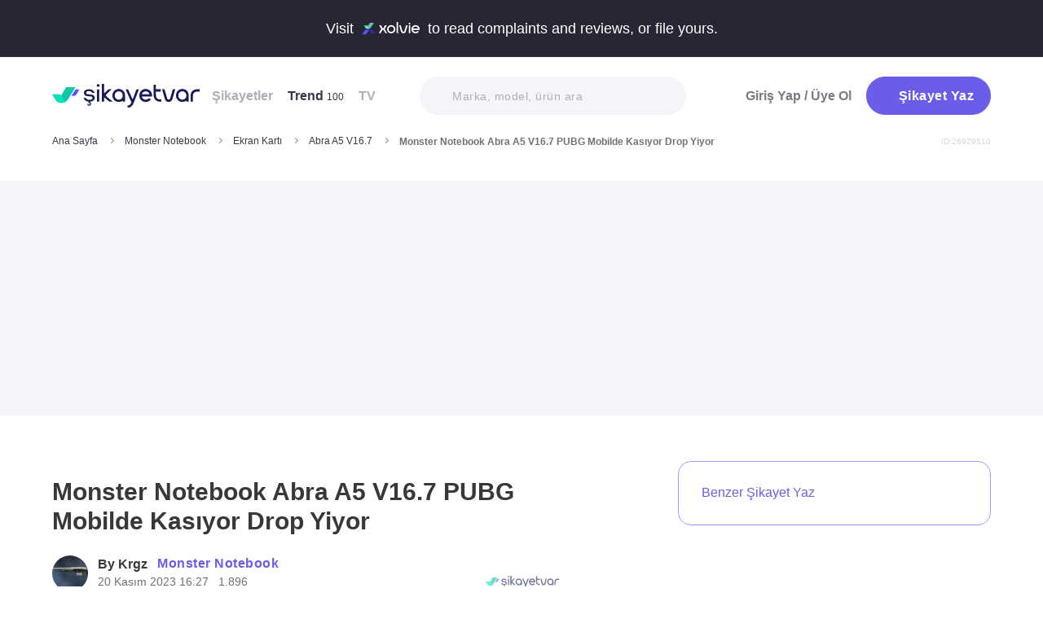

--- FILE ---
content_type: text/html; charset=utf-8
request_url: https://www.sikayetvar.com/monster-notebook/monster-notebook-abra-a5-v167-pubg-mobilde-kasiyor-drop-yiyor
body_size: 29689
content:
<!doctype html><html lang="tr"><head>  <meta name="robots" content="noindex">  <meta charset="utf-8">  <style>:root{--spriteUrl:url(https://cdn.sikayetvar.com/public/images/sprite.png)}   @charset "UTF-8";.sv-button-v2,a{text-decoration:none}a,button{color:inherit}*,.sv-button-v2,:after,:before{box-sizing:border-box}button,ul{padding:0}.announcement,.sv-button-v2,.wrapper{position:relative}.navbar li,.navbar-right>li{margin-bottom:15px}#profile-mobile-menu .mega-menu .btn-wrap,.btn,.sv-button-v2{text-align:center}.breadcrumb-section .breadcrumb li a,.navbar li a.active{color:#3a384a}#profile-mobile-menu .nav-primary a,.btn{text-transform:capitalize;letter-spacing:.5px}#experience-reports-header .link span,#live-header .link span,.sv-button-v2{white-space:nowrap}.btn{border:1px solid #afb0b6;-webkit-border-radius:50px;-moz-border-radius:50px;-ms-border-radius:50px;border-radius:50px;display:inline-block;font-family:Metropolis,sans-serif;font-weight:600;padding:14px 20px;color:#fff}.btn-purple{background-color:#695de9;border-color:#695de9}@media all and (min-width:768px){.container-md{max-width:768px}body,html{width:100%;height:100%}#main-wrapper{min-height:100%;display:grid;grid-template-rows:auto 1fr auto;grid-template-columns:100%;align-content:flex-start}}@media all and (min-width:992px){.container-md{max-width:992px}}@media all and (min-width:1192px){.container-md{max-width:1192px}h1{font-size:6.1rem}p{font-size:2.4rem}}.sv-button-v2{display:inline-flex;align-items:center;justify-content:center;vertical-align:middle;background:0 0;border:1px solid transparent;border-radius:99px;-webkit-appearance:none;appearance:none;height:44px;padding:0 20px;min-width:84px;font-weight:700;font-size:14px;flex-shrink:0}.announcement,main{display:block}.sv-button-v2.sv-button-v2--md{height:40px;font-size:13px}.sv-button-v2.sv-button-v2--dark{background-color:#2e2d51;color:#fff}html{line-height:1.15;-webkit-text-size-adjust:100%}a{background-color:transparent}img{border-style:none;max-width:100%;height:auto}button,input{font-family:inherit;font-size:100%;line-height:1.15;margin:0;overflow:visible}button{text-transform:none;background:0 0;border:none}[type=button],[type=submit],button{-webkit-appearance:button}[type=button]::-moz-focus-inner,[type=submit]::-moz-focus-inner,button::-moz-focus-inner{border-style:none;padding:0}[type=button]:-moz-focusring,[type=submit]:-moz-focusring,button:-moz-focusring{outline:ButtonText dotted 1px}::-webkit-file-upload-button{-webkit-appearance:button;font:inherit}html{font-size:62.5%;-webkit-font-smoothing:antialiased;-moz-osx-font-smoothing:grayscale;text-rendering:optimizeLegibility}.input-field,body{font-family:Metropolis,sans-serif;font-size:1.6rem}body{margin:0;padding-bottom:0!important;line-height:1.1;color:#383838;font-weight:400;background-color:#fff}.container-md{margin:0 auto;padding:0 20px}h1{margin:.67em 0;font-size:4.3rem}ul{list-style:none;margin:0}p{font-size:1.7rem;margin:0 0 10px}.input-field{-webkit-border-radius:40px;-moz-border-radius:40px;-ms-border-radius:40px;border-radius:40px;border:none;width:100%;height:62px;font-weight:600;-webkit-appearance:none;letter-spacing:.5px}#live-header,.announcement{font-size:1.1rem;background-color:#272635;line-height:1;overflow:hidden}::-webkit-input-placeholder{color:#b0b1b8;opacity:1}::-moz-placeholder{color:#b0b1b8;opacity:1}:-ms-input-placeholder{color:#b0b1b8;opacity:1}:-moz-placeholder{color:#b0b1b8;opacity:1}.announcement{font-weight:500;color:#fff;top:0;left:0;z-index:9;width:100%}.announcement .container-lg,.announcement .container-md{display:flex;align-items:center;justify-content:space-between;height:66px}.announcement .content img{margin:0 5px -1px;width:41px}@media all and (min-width:370px){.announcement{font-size:1.3rem}.announcement .content img{width:49px}#live-header{font-size:1.3rem}}@media all and (min-width:992px){.announcement{font-size:1.8rem}.announcement .container-lg,.announcement .container-md{justify-content:center;height:70px}.announcement .content img{margin-bottom:-2px;width:71px}}.page-loader{position:fixed;z-index:99999999;background:rgba(0,0,0,.4);left:0;top:0;right:0;bottom:0;display:none}.page-loader .page-loader-spinner{left:50%;top:50%;width:100px;text-align:center;position:absolute;margin-left:-50px;margin-top:-25px}.page-loader .page-loader-spinner>div{width:50px;height:50px}.loader,.loader:after{border-radius:50%;width:10em;height:10em;display:block}.loader{margin:auto;font-size:4px;position:relative;text-indent:-9999em;border-top:1.1em solid #fff;border-right:1.1em solid #fff;border-bottom:1.1em solid #fff;border-left:1.1em solid #695de9;-webkit-transform:translateZ(0);-ms-transform:translateZ(0);transform:translateZ(0);-webkit-animation:1.1s linear infinite load8;animation:1.1s linear infinite load8}.loader.l-small{font-size:2px}.loader.l-border-gray{border-top:1.1em solid #c5d7ec;border-right:1.1em solid #c5d7ec;border-bottom:1.1em solid #c5d7ec}@-webkit-keyframes load8{0%{-webkit-transform:rotate(0);transform:rotate(0)}100%{-webkit-transform:rotate(360deg);transform:rotate(360deg)}}@keyframes load8{0%{-webkit-transform:rotate(0);transform:rotate(0)}100%{-webkit-transform:rotate(360deg);transform:rotate(360deg)}}.mastheadcontainer{display:flex;justify-content:center;align-items:center}.advertisement.specific-ad{position:fixed;top:0;left:0;width:0;height:0}.lazyload{opacity:0}[class*=" icomoon-"],[class^=icomoon-]{font-family:unset!important;font-weight:unset;display:inline-flex}#live-header .link-container .desc,.last-search{display:none}[class*=" icomoon-"]::before,[class^=icomoon-]::before{display:block;font-family:icomoon!important;font-weight:1}.subscribe-icon{width:auto;height:16px;transform:translateY(1px)}.last-search{position:absolute;top:30px;width:100%;background:#fff;z-index:8;color:#695de9;font-weight:500;font-size:14px;border-radius:0 0 25px 25px;border:none;box-shadow:0 15px 15px 0 rgba(47,44,105,.0784313725);padding:20px 3px 12px}#header-autocomplete-mobile .form-row,#live-header,.btn-toggle,.header,.nav,.search-bar{position:relative}#experience-reports-header .link,#live-header .link{background-color:#3ad08f;border-radius:40px;text-transform:uppercase;font-weight:600}@media all and (max-width:1192px){.last-search{top:40px}#header-autocomplete{display:none!important}}#live-header{font-weight:500;color:#fff;display:block;z-index:2}#live-header .container-md{display:flex;align-items:center;justify-content:space-between;height:66px}#live-header .content{display:flex;align-items:center}#live-header .content .count{font-weight:700;font-size:1.3rem;color:#3ad08f;padding-left:5px;align-items:baseline;display:none}#live-header .link,#live-header .link-container{align-items:center;display:flex}#live-header .content .count.shown{display:flex}@media all and (min-width:370px){#live-header .content .count{font-size:1.5rem}}@media all and (min-width:992px){#live-header{font-size:1.8rem}#live-header .container-md{height:70px}#live-header .content .count{font-size:2.6rem;padding-left:28px}#live-header .link-container .desc{display:block;font-weight:500;color:#afb0b6;font-size:1.4rem;padding-right:22px}}#header-autocomplete-mobile .icomoon-close:before,#profile-mobile-menu .icomoon-close:before{font-weight:600!important}#live-header .link{height:24px;padding:0 8px 0 6px;font-size:.9rem}@media all and (min-width:370px){#live-header .link{font-size:1.2rem}}@media all and (min-width:400px){#live-header .link{font-size:1.3rem;height:32px;padding:0 15px 0 11px}}#live-header .link svg{margin-bottom:2px;margin-right:3px;width:16px}#live-header .link svg .inside{animation:1s infinite inside}#live-header .link svg .outside{animation:1s infinite outside}@keyframes inside{0%,15%{opacity:0}100%,65%{opacity:1}}@keyframes outside{0%,30%{opacity:0}100%,80%{opacity:1}}#profile-mobile-menu .menu-header,.d-flex,.nav,.search-toggle-wrap{display:flex}#experience-reports-header{font-size:1.1rem;font-weight:500;color:#fff;background-color:#272635;line-height:1;display:block;position:relative;z-index:2;overflow:hidden}@media all and (min-width:370px){#experience-reports-header{font-size:1.3rem}}@media all and (min-width:992px){#live-header .link{font-size:1.4rem;height:36px;padding:0 15px 0 11px}#live-header .link svg{width:20px;margin-right:7px}.btn-toggle,.search-toggle-wrap{display:none}#experience-reports-header{font-size:1.8rem}}#experience-reports-header .container-md{display:flex;align-items:center;justify-content:center;height:66px}#experience-reports-header .content{display:flex;align-items:center;margin-right:12px}@media all and (min-width:992px){#experience-reports-header .container-md{height:70px}#experience-reports-header .content{margin-right:28px}}#experience-reports-header .link-container{display:flex;align-items:center}#experience-reports-header .link{display:flex;align-items:center;height:24px;padding:0 8px 0 6px;font-size:.9rem}@media all and (min-width:370px){#experience-reports-header .link{font-size:1.2rem}}@media all and (min-width:400px){#experience-reports-header .link{font-size:1.3rem;height:32px;padding:0 15px 0 11px}}@media all and (min-width:992px){#experience-reports-header .link{font-size:1.4rem;height:36px;padding:0 15px 0 11px}}#header-autocomplete-mobile .icomoon-close,#profile-mobile-menu .icomoon-close{font-size:13px}#profile-mobile-menu .menu-header,.align-center,.nav,.search-toggle-wrap{align-items:center}#profile-mobile-menu .menu-header,.nav{justify-content:space-between}.nav{flex-wrap:wrap}.header{top:0;right:0;bottom:auto;left:0;z-index:9;--header-pad-y:20px;padding:var(--header-pad-y) 0;will-change:top}.logo{display:inline-block;width:146px;z-index:8;font-size:0}.navbar-collapse{display:none;width:100%;padding:20px 0}.navbar li a{color:#afb0b6;display:block;font-weight:600}.navbar li a span{font-weight:400;font-size:1.2rem}.navbar li:last-child{margin-right:0}.navbar-right>li .btn-login{color:#7c7b85;display:block;font-weight:600}.navbar-right .btn{display:flex;align-items:center;justify-content:center;text-transform:initial}@media all and (min-width:992px){.header{--header-pad-y:24px}.logo{width:181px;margin-right:52px}.navbar-collapse{display:flex;align-items:center;justify-content:space-between;flex-grow:1;padding:0;width:calc(100% - 233px)}.navbar{display:flex;flex-wrap:wrap}.navbar li{margin-bottom:0;margin-right:33px}.navbar-right{display:flex;align-items:center;flex-wrap:wrap}.navbar-right li{margin-bottom:0;margin-left:18px}.navbar-right li .btn{max-width:212px;max-height:48px}.navbar-right li .btn .icomoon-plus{margin-right:5px;font-size:14px;width:14px;color:#fff}}@media all and (min-width:1300px){.logo{margin-right:32px}}.search-toggle-wrap .btn-purple{width:auto;height:unset;padding:4px 9px;margin-right:20px;display:flex;align-items:center;justify-content:center;flex-shrink:0}.search-toggle-wrap .btn-purple .icomoon-plus{margin-right:5px;font-size:14px;color:#fff}.search-toggle-wrap .btn-purple .write-text-mobile{height:14px;font-size:14px}@media all and (max-width:425px){.search-toggle-wrap .btn-purple{margin-right:12px}}.btn-search-toggle{margin-right:12px}@media all and (min-width:425px){.btn-search-toggle{margin-right:24px}}.btn-toggle{width:20px;height:27px}.btn-toggle span{-webkit-border-radius:1px;-moz-border-radius:1px;-ms-border-radius:1px;border-radius:1px;height:2px;margin:5px 0;display:block;background-color:#3a384a}.btn-toggle i{top:-2px;right:-8px;bottom:auto;left:auto;position:absolute;-webkit-border-radius:50%;-moz-border-radius:50%;-ms-border-radius:50%;border-radius:50%;border:3px solid #f4f5f9;display:none;width:16px;height:16px;background-color:#3ad08f}#header-autocomplete-mobile{opacity:0;top:-21px;right:0;margin:0;bottom:auto;left:auto;position:absolute;border:1px solid #e9eff3;padding:60px 20px 20px;background:#fff;z-index:5;border-radius:0 0 10px 10px}#header-autocomplete-mobile input{margin-top:10px}#header-autocomplete-mobile button{top:32px!important}#header-autocomplete-mobile .icon-close-search{background:0 0;top:2.8rem;right:2.2rem;bottom:auto;left:auto;position:absolute}.mobile-menu-overlay{display:none}.search-bar{width:100%;margin:20px 0}.search-bar .input-field{background-color:#f4f5f9;font-size:1.4rem;font-weight:500;height:47px;padding-left:40px}.search-bar button{position:absolute;left:12px;top:50%;transform:translateY(-50%);width:20px;height:20px;display:flex;align-items:center;justify-content:center}.search-bar .icomoon-search{width:18px;height:18px;font-size:18px;color:#626692}.search-bar ::-webkit-input-placeholder{color:#afb0b6}.search-bar ::-moz-placeholder{color:#afb0b6}.search-bar :-ms-input-placeholder{color:#afb0b6}.search-bar :-moz-placeholder{color:#afb0b6}@media all and (min-width:992px){#header-autocomplete-mobile{display:none!important}.search-bar{width:215px;margin:0}}@media all and (min-width:1192px){.search-bar{width:327px}}@media all and (min-width:1300px){.search-bar{margin:0 0 0 20px}}.user-dropdown{top:100%;right:0;bottom:auto;left:auto;position:absolute;padding-top:20px;display:none;z-index:3}#profile-mobile-menu .nav-primary a.icomoon-paginate-next,.copyright ul,.d-flex,.footer-dropdown a{display:flex}.dropdown-card2{-webkit-border-radius:11px;-moz-border-radius:11px;-ms-border-radius:11px;border-radius:11px;position:relative;box-shadow:0 0 45px rgba(0,0,0,.12);background-color:#fff;padding:10px;width:471px;max-height:calc(100vh - 200px);overflow:auto}.dropdown-card2:after{content:"";width:20px;height:11px;top:auto;right:93px;bottom:100%;left:auto;position:absolute;border-bottom:11px solid #fff;border-left:10px solid transparent;border-right:10px solid transparent}[data-viewers-list] .user-dropdown,[data-viewers-list] .user-dropdown .dropdown-card2::after{right:auto}.dropdown-card2 .loader{margin:10px auto}#profile-mobile-menu{top:0;right:auto;bottom:auto;left:0;position:fixed;width:100%;overflow-y:auto;display:none;z-index:22}#profile-mobile-menu .mega-menu-wrap{background-color:#fff;border-radius:0 0 30px 30px;margin:0 auto;max-width:768px}#profile-mobile-menu .menu-header{padding:20px;background-color:#f4f5f9}#profile-mobile-menu .menu-header .btn-search-toggle{margin-right:42px}#profile-mobile-menu .btn-menu-close{margin-top:-1px;margin-right:3px}#profile-mobile-menu .mega-menu{padding:15px 30px 24px;border-radius:0 0 30px 30px;background-color:#f4f5f9}#profile-mobile-menu .mega-menu .btn-wrap .btn-purple{width:100%;font-size:1.7rem;padding:13px 20px;margin-bottom:30px;display:flex;align-items:center;justify-content:center;text-transform:initial}#profile-mobile-menu .mega-menu .btn-wrap .btn-purple .icomoon-plus{margin-right:5px;font-size:14px;color:#fff}#profile-mobile-menu .btn-login{color:#7c7b85;font-weight:600;line-height:2rem}#profile-mobile-menu .nav-primary{padding:40px 40px 70px}#profile-mobile-menu .nav-primary li{margin-bottom:36px}#profile-mobile-menu .nav-primary li:last-child{margin-bottom:0}#profile-mobile-menu .nav-primary a{color:#7c7b85;font-weight:600;font-size:2.4rem;position:relative;display:block}#profile-mobile-menu .nav-primary a.icomoon-paginate-next:before{font-size:16px;order:2;margin-left:auto}@media all and (min-width:992px) and (max-width:1192px){.logo,.navbar li{margin-right:15px}.navbar-collapse{width:calc(100% - 196px)}.search-bar{width:225px;margin-left:10px}}@media all and (min-width:1192px) and (max-width:1300px){.logo{margin-right:15px}.navbar-collapse{width:calc(100% - 196px)}.navbar li{margin-right:18px}}@media all and (width:1300px){.navbar li{margin:0 15px}}@media all and (width:1192px){.navbar li{margin:0 15px}.navbar li:nth-child(2){display:block}.search-bar{width:255px;margin-left:10px}}.copyright ul{flex-wrap:wrap;width:100%;column-gap:34px;row-gap:14px}.copyright li{line-height:20px;vertical-align:middle}.copyright li a{color:#afb0b6;letter-spacing:.4px;font-size:1.5rem;line-height:1.2;text-transform:capitalize;font-weight:500}@media all and (min-width:768px){.copyright ul{width:auto;column-gap:20px}}.footer-dropdown a{width:100%;align-items:center}.language-flag{width:20px;height:15px;margin-right:24px;box-shadow:0 0 1px 0 #888;background-image:url("/public/images/footer-flags.png");background-repeat:no-repeat;background-color:transparent;background-size:100px 15px}.language-flag.de{background-position:0 0;height:12px}.language-flag.ru{background-position:-20px 0;height:14px}.language-flag.tr{background-position:-40px 0;height:14px}.language-flag.es{background-position:-60px 0}.language-flag.en{background-position:-80px 0}.dropdown{position:relative}ul.dropdown{display:none}.autocomplete-suggestions-wrapper{position:relative;z-index:4}.autocomplete-suggestions-wrapper .icomoon-search{width:15px;height:15px;font-size:15px;color:#afb0b6}.input-field{background-color:#fff;color:#1f2933;outline:0;padding:19px 28px}.align-center{align-items:center}:root{--swiper-theme-color:#007aff;--swiper-navigation-size:44px}[data-viewers-list] .user-dropdown .dropdown-card2{width:220px;padding:20px;-webkit-border-radius:18px;-moz-border-radius:18px;-ms-border-radius:18px;border-radius:18px;box-shadow:0 -16px 30px rgba(11,47,77,.16)!important}@media all and (max-width:425px){[data-viewers-list] .user-dropdown{bottom:0;left:0;width:100%;padding-top:0;position:fixed;z-index:11;top:auto!important}[data-viewers-list] .user-dropdown .dropdown-card2{width:100%;border-bottom-right-radius:0;border-bottom-left-radius:0;padding:32px 21px 0 36px}[data-viewers-list] .user-dropdown .dropdown-card2::after{display:none}[data-viewers-list] .viewer-in-list{min-height:200px;-webkit-overflow-scrolling:touch;margin-top:36px;padding-bottom:28px;margin-right:9px}}[data-viewers-list] .viewer-in-list{display:block;max-height:250px;overflow-x:hidden;overflow-y:auto;position:relative;scrollbar-width:auto;scrollbar-color:#d1d2d7 #f4f5f9}[data-viewers-list] .viewer-in-list::-webkit-scrollbar{width:12px}[data-viewers-list] .viewer-in-list::-webkit-scrollbar-track{background:#f4f5f9;-webkit-border-radius:10px;-moz-border-radius:10px;-ms-border-radius:10px;border-radius:10px}[data-viewers-list] .viewer-in-list::-webkit-scrollbar-thumb{background-color:#d1d2d7;-webkit-border-radius:10px;-moz-border-radius:10px;-ms-border-radius:10px;border-radius:10px;border:none}[data-viewers-list] .viewer-item{font-size:16px;color:#1f2933;width:100%;display:flex;justify-content:flex-start;align-items:center;padding-bottom:10px}[data-viewers-list] .viewer-item img{border-color:#fff;margin-right:15px;-webkit-border-radius:50%;-moz-border-radius:50%;-ms-border-radius:50%;border-radius:50%;width:32px;height:32px}[data-viewers-list] .loader-wrapper{clear:both;flex:1}[data-viewers-list] .viewer-in-list-title{display:none;justify-content:space-between;align-items:center;font-size:22px;font-weight:500}@media all and (max-width:425px){[data-viewers-list] .viewer-item img{width:44px;height:44px}[data-viewers-list] .viewer-item{padding-bottom:18px}[data-viewers-list] .viewer-in-list-title{display:flex}}[data-viewers-list] .viewer-in-list-title .viewer-in-list-close{display:flex;justify-content:center;align-items:center;width:30px;height:30px}[data-viewers-list] .viewer-in-list-title .viewer-in-list-close::after{content:"";background-image:var(--spriteUrl);background-repeat:no-repeat;display:inline-block;vertical-align:middle;background-size:500px 500px;width:30px;height:30px;background-position:-165px -125px}.breadcrumb-section{display:flex;align-items:center;justify-content:space-between;padding-bottom:10px}.breadcrumb-section .breadcrumb li span{color:#71707b}@media all and (max-width:992px){#profile-mobile-menu .mega-menu-wrap{overflow-y:scroll;max-height:calc(var(--vh,1vh) * 100)}.breadcrumb-section{overflow-x:auto;white-space:nowrap}.breadcrumb-section .breadcrumb{display:inline-flex}.breadcrumb-section .breadcrumb li{font-size:12px;line-height:16px}.breadcrumb-section .breadcrumb li:first-child{flex-shrink:0}.breadcrumb-section .breadcrumb li:not(:last-child){margin-right:14px;padding-right:19px;position:relative}.breadcrumb-section .breadcrumb li:not(:last-child):after{content:"";width:5px;height:5px;top:5px;right:0;bottom:auto;left:auto;position:absolute;transform:rotate(-45deg);border-right:1px solid #98979e;border-bottom:1px solid #98979e}.breadcrumb-section .breadcrumb li:last-child{min-width:0}.breadcrumb-section #complaint-id{opacity:.2;font-size:10px;margin-top:4px}}@media all and (min-width:992px){.copyright ul{column-gap:34px}.breadcrumb-section .breadcrumb,.breadcrumb-section .breadcrumb li span{max-width:100%;white-space:nowrap;overflow:hidden;text-overflow:ellipsis;vertical-align:middle}.breadcrumb-section .breadcrumb{display:inline-flex;min-width:0;align-items:center}.breadcrumb-section .breadcrumb li{font-size:12px;line-height:16px}.breadcrumb-section .breadcrumb li:first-child{flex-shrink:0}.breadcrumb-section .breadcrumb li:not(:last-child){margin-right:14px;display:flex;min-width:34px;flex-shrink:99999;align-items:center;padding-right:19px;position:relative}.breadcrumb-section .breadcrumb li:not(:last-child):after{content:"";width:5px;height:5px;top:5px;right:0;bottom:auto;left:auto;position:absolute;transform:rotate(-45deg);border-right:1px solid #98979e;border-bottom:1px solid #98979e}.breadcrumb-section .breadcrumb li:last-child{min-width:0}.breadcrumb-section .breadcrumb li a{min-width:0;white-space:nowrap;overflow:hidden;text-overflow:ellipsis}.breadcrumb-section .breadcrumb li span{display:inline-block;min-width:0;font-weight:600}.breadcrumb-section #complaint-id{opacity:.2;font-size:10px}}.box-write-complaint{background-color:#fff;border:1px solid #9ba1ff;border-radius:99px;width:100%;display:flex;align-items:center;justify-content:center;flex-direction:row-reverse;padding:6px 12px;position:relative;min-height:44px;gap:12px}.box-write-complaint.icomoon-avatar::before{display:none}.box-write-complaint .write-complaint-txt{font-size:14px;line-height:1.5;font-weight:700;color:#695de9}@media all and (min-width:992px){.box-write-complaint{min-height:79px;border-radius:16px;padding:8px 28px;flex-direction:row;max-width:384px;margin-bottom:30px}.box-write-complaint.icomoon-avatar::before{color:#b2c1f6;display:block;align-items:center;border-radius:50%;font-size:47px;width:47px}.box-write-complaint .write-complaint-txt{font-weight:500;flex:1}.box-write-complaint .write-complaint-txt.icomoon-plus{display:block}}.box-write-complaint .write-complaint-txt.icomoon-plus{color:#695de9}.box-write-complaint .write-complaint-txt.icomoon-plus::before{margin-right:12px;font-size:14px}.complaint-attachments .large-view img{border:1px solid #eeedf5;border-radius:12px;overflow:hidden;width:100%;height:100%;object-fit:cover;object-position:center}@media all and (min-width:768px){.box-write-complaint .write-complaint-txt{font-size:16px}.complaint-attachments .large-view{height:340px;margin-right:20px}}.complaint-attachments .large-view:last-child{margin-right:0}.complaint-attachments .large-view.full-view{width:100%;margin-right:0;max-width:760px;max-width:unset}@media all and (min-width:1192px){.complaint-attachments{margin:0 0 30px}}.complaint-attachments-container{max-width:512px}.complaint-attachments-container>div{position:relative;padding-top:56.25%;margin:18px 0 0}.complaint-attachments{display:flex;flex-wrap:nowrap;gap:4px;border-radius:16px;overflow:hidden;border:1px solid #f1f1f1;position:absolute;top:0;left:0;width:100%;height:100%;margin:0!important}.basic-dropdown,.complaint-attachments .large-view,.selection-share{position:relative}.complaint-attachments .large-view{display:block;height:100%;width:100%;overflow:hidden;margin:0}.complaint-attachments .large-view picture{width:100%;z-index:1;object-fit:cover}.complaint-attachments .large-view picture img{width:100%;height:100%;object-fit:cover;will-change:transform;border-radius:0}.complaint-attachments>.large-view{flex-basis:0;flex-grow:1}.profile-details,.profile-details .profile-img{align-items:center;display:flex}.profile-details .profile-img{width:40px;height:40px;border-radius:99px;color:#695de9;font-weight:600;font-size:18px;line-height:1;justify-content:center;overflow:hidden;background-color:#fff;flex-shrink:0}@media all and (min-width:768px){.profile-details .profile-img{width:44px;height:44px}}.profile-details .profile-img img{max-width:100%;width:100%;min-width:0;display:block;object-fit:contain;max-height:100%;min-height:0;height:auto}.profile-details .profile-desc{width:100%;margin-left:8px}.profile-details .profile-desc .profile-name-wrap{display:flex;align-items:center}.profile-details .profile-desc .profile-name-wrap .username{font-size:14px;line-height:1;font-weight:700;color:#3a3a3a;margin-left:0}@media all and (min-width:992px){.box-write-complaint .write-complaint-txt.icomoon-plus::before{order:2;position:absolute;right:24px}.profile-details .profile-desc .profile-name-wrap .username{font-size:16px;transform:translateY(1px);display:inline-block}}.profile-details .profile-desc .profile-name-wrap .company-name{color:#695de9;font-size:1.2rem;font-weight:600;text-transform:capitalize;margin-left:7px;letter-spacing:.5px}@media all and (min-width:1192px){.profile-details .profile-desc .profile-name-wrap .company-name{font-size:1.6rem;margin-left:12px}}.profile-details .profile-desc .profile-name-wrap .company-name .subscribe-icon{height:11px;margin-left:5px;transform:translateY(-2px)}.profile-details .profile-desc .profile-name-wrap .company-name .icomoon-reply::before{color:#b6c2f2;margin-top:1px;margin-right:5px;font-size:inherit}.profile-details .profile-desc .post-time{margin-top:4px;display:flex;align-items:center}.profile-details .profile-desc .post-time .time{font-size:11px;line-height:18px;font-weight:400;color:#71707b;margin-right:12px}@media all and (max-width:360px){.profile-details .profile-desc .post-time .time{font-size:10px;margin-right:10px}}@media all and (min-width:992px){.profile-details .profile-desc .profile-name-wrap .company-name .subscribe-icon{height:14px;margin-left:7px;transform:translateY(-1px)}.profile-details .profile-desc .post-time .time{font-size:14px;line-height:20px}}.profile-details .profile-desc .post-time .count{display:flex;align-items:center;font-size:11px;line-height:18px;font-weight:400;color:#71707b;margin-right:6px}@media all and (max-width:360px){.profile-details .profile-desc .post-time .count{font-size:10px}}.profile-details .profile-desc .post-time .count.icomoon-view-2::before{margin-right:6px}.profile-details .profile-desc .post-time .sv-logo{margin-left:auto;opacity:.6}@media all and (max-width:768px){.profile-details .profile-desc .post-time .sv-logo{height:16px;width:auto}}[data-video-complaint=true] .vcep_video-player video{object-fit:contain}.basic-dropdown .basic-dropdown-trigger{padding:3px 5px;border-radius:4px;display:flex;align-items:center}.basic-dropdown .basic-dropdown-trigger::before{font-size:20px}.basic-dropdown .basic-dropdown-content{display:none;background-color:#fff;width:max-content;height:max-content;position:absolute;border-radius:4px;top:30px;left:-20px;border:1px solid #eef0f6;min-width:130px;padding:10px;box-shadow:0 0 20px rgba(0,0,0,.12);z-index:1}.basic-dropdown .basic-dropdown-content::after{content:"";width:20px;height:11px;top:auto;left:25px;bottom:100%;position:absolute;border-bottom:11px solid #fff;border-left:10px solid transparent;border-right:10px solid transparent}.basic-dropdown .basic-dropdown-content::before{content:"";width:100%;position:absolute;display:block;background-color:transparent;height:10px;top:-10px;left:0}.complaint-attachments,.d-flex,.profile-details .profile-desc .profile-name-wrap .company-name{display:flex}.align-center,.profile-details .profile-desc .profile-name-wrap .company-name{align-items:center}.flex-1{flex:1 1 0%}@media all and (min-width:1300px){.container-md{max-width:1300px}}@media all and (min-width:992px){.profile-details .profile-desc .post-time .count{font-size:14px;line-height:20px}.breadcrumb-section{padding-bottom:40px}}.promo-banner{border-image:linear-gradient(#f4f5f9,#f4f5f9) fill 0//0 100vw 0 100vw;margin:0;height:320px;display:flex;align-items:center;justify-content:center;min-height:0;max-width:100%;overflow:hidden}.promo-banner .mastheadcontainer .advertisement{margin-top:0!important}.mastheadcontainer{min-height:10px;max-height:300px}.mastheadcontainer .advertisement{padding:25px 0}.page-grid{padding:20px 0 40px}@media all and (min-width:992px){.page-grid{display:grid;grid-template-columns:minmax(0,1fr) 320px;gap:40px;padding:56px 0}}@media all and (min-width:1192px){.profile-details .profile-desc .post-time .sv-logo{margin-right:50px}h1{font-size:6.1rem}p{font-size:2.4rem}.page-grid{gap:96px;grid-template-columns:minmax(0,1fr) 384px}}.page-grid__sidebar{display:none}@media all and (min-width:992px){.page-grid__sidebar{display:block}}.complaint-detail-head,.complaint-detail-head .rating,.complaint-detail-head .rating .stars-wrapper{display:flex;align-items:center}.complaint-detail-head .rating .stars-wrapper .star-wrapper{background-color:#dcdde1;background-repeat:no-repeat;display:flex;align-items:center;justify-content:center;height:22px;width:22px;border-radius:4px;background-image:linear-gradient(#fc9f15 0 0)}.complaint-detail-head .rating .stars-wrapper .star-wrapper:not(:last-child){margin-right:4px}.complaint-detail-head .rating .stars-wrapper .star-wrapper>.icomoon-star{font-size:13px;color:#fff}.complaint-detail-head .rating .rate-num{font-size:18px;font-weight:600;color:#444;margin-left:9px}.complaint-detail-title{margin-top:16px;font-size:24px;line-height:32px;font-weight:700}.complaint-detail-title .company-link{color:#695de9}.complaint-detail .profile-details{margin-top:18px}@media all and (min-width:768px){.profile-details .profile-desc{margin-left:12px}.promo-banner{height:288px}.complaint-detail-head .rating .stars-wrapper .star-wrapper{width:26px;height:26px}.complaint-detail-head .rating .stars-wrapper .star-wrapper>.icomoon-star{font-size:15px}.complaint-detail-head .rating .rate-num{margin-left:12px}.complaint-detail-title{margin-top:20px;font-size:30px;line-height:36px}.complaint-detail .profile-details{margin-top:24px}}.complaint-detail .complaint-attachments,.complaint-detail-description{margin-top:18px}.complaint-detail-description p{font-size:16px;line-height:24px;color:#212121;margin-bottom:0}.complaint-detail-description p .highlight:not(.priority){box-shadow:inset 0 -.33rem 0 #c3dddb!important;padding-bottom:2px}.complaint-detail-footer .viewer .basic-dropdown .basic-dropdown-content{max-width:calc(100vw - 40px)}@media all and (max-width:992px){.complaint-detail-footer .viewer .basic-dropdown .basic-dropdown-content{left:auto;right:0;padding:6px 10px}.complaint-detail-footer .viewer .basic-dropdown .basic-dropdown-content:after{left:auto;right:4px}}.complaint-detail-footer .viewer .basic-dropdown .basic-dropdown-content .complaint-dropdown-content{display:flex;flex-direction:column;gap:6px}.complaint-detail-footer .viewer .basic-dropdown .basic-dropdown-content .complaint-dropdown-content .basic-dropdown-btn{display:flex;flex-direction:row-reverse;justify-content:space-between;gap:28px;font-size:14px;line-height:26px;font-weight:600;position:relative;padding-left:14px}.complaint-detail-footer .viewer .basic-dropdown .basic-dropdown-content .complaint-dropdown-content .basic-dropdown-btn.icomoon-faq-accordion-arrow{flex-direction:row;justify-content:flex-start}.complaint-detail-footer .viewer .basic-dropdown .basic-dropdown-content .complaint-dropdown-content .basic-dropdown-btn.icomoon-faq-accordion-arrow a{padding-top:2px}.complaint-detail-footer .viewer .basic-dropdown .basic-dropdown-content .complaint-dropdown-content .basic-dropdown-btn.icomoon-faq-accordion-arrow::before{position:absolute;left:0;font-size:10px;line-height:1;transform:rotate(270deg)}.complaint-detail-footer .viewer .basic-dropdown .basic-dropdown-content .complaint-dropdown-content .basic-dropdown-btn:not(:last-child):after{content:"";height:1px;width:100%;position:absolute;bottom:-3px;background-color:#dcdde1;opacity:.9}.complaint-detail-footer .viewer .basic-dropdown .basic-dropdown-content .complaint-dropdown-content .basic-dropdown-btn a{text-overflow:ellipsis;white-space:nowrap;overflow:hidden}.complaint-detail-footer-actions{display:flex;align-items:center;justify-content:space-between;flex-wrap:wrap;gap:14px}@media all and (min-width:768px){.complaint-detail-description{margin-top:22px}.complaint-detail-description p{font-size:18px;line-height:28px}.complaint-detail-footer-actions{gap:30px;flex-wrap:nowrap}}.complaint-detail-footer-actions-left{display:flex;align-items:center}@media all and (min-width:425px){.complaint-detail-footer-actions-left{margin-bottom:0}}.complaint-detail-footer-actions-left>:not(:last-child){margin-right:14px}.complaint-detail-footer-actions-right{display:flex;align-items:center}.complaint-detail .solution-section .solution-content{background-color:#3ad08f;color:#fff;border-radius:11px;padding:48px 30px 30px}.complaint-detail .solution-section .solution-content .solution-content-title{font-size:1.6rem;font-weight:600;padding-top:14px;padding-bottom:26px}@media all and (min-width:992px){.complaint-detail .solution-section .solution-content .solution-content-title{font-size:2.3rem;font-weight:700}}.complaint-detail .solution-section .solution-content .solution-content-body{white-space:pre-wrap;word-wrap:break-word;font-size:2rem;font-weight:700;line-height:125%;margin-bottom:25px}.complaint-detail-footer-actions .btn-complaint-detail-footer-action{display:inline-flex;align-items:center;color:#3a3a3a}.complaint-detail-footer-actions .btn-complaint-detail-footer-action::before{height:18px;width:18px;font-size:18px}.complaint-detail-footer-actions .btn-complaint-detail-footer-action__txt{font-size:13px;line-height:18px;font-weight:600;margin-left:8px}.complaint-detail-footer-actions .btn-complaint-detail-footer-action.share .btn-complaint-detail-footer-action__txt{display:none}@media all and (min-width:375px){.complaint-detail-footer-actions .btn-complaint-detail-footer-action.share .btn-complaint-detail-footer-action__txt{display:inline}}.complaint-detail-actions-write-complaint{display:block;margin-top:10px}@media all and (min-width:992px){.complaint-detail .solution-section .solution-content .solution-content-body{font-size:3.1rem}.complaint-detail-actions-write-complaint{display:none}}.complaint-detail-actions-write-complaint .icomoon-plus{font-size:17px;line-height:17px}.complaint-detail-actions-write-complaint .box-write-complaint{gap:9.5px}@media all and (min-width:768px){.complaint-detail-footer-actions-left>:not(:last-child){margin-right:30px}.complaint-detail-footer-actions .btn-complaint-detail-footer-action::before{width:20px;height:20px;font-size:20px}.company-profile-sticky{position:sticky;top:136px;bottom:0;display:grid}.company-profile .complaint-detail-footer-actions-left>:not(:last-child){margin-right:14px}}.company-profile{min-width:0;display:none}.company-profile.mobile{display:none;margin:30px 0}.company-profile #toggle-actions-container,.company-profile.mobile .complaint-detail-footer-actions{display:none}.company-profile .complaint-detail-footer-actions{padding:28px 24px;border-radius:16px;border:1px solid #dcdde1;margin-bottom:30px;background-color:#fff}.company-profile .complaint-detail-footer-actions-left{min-width:0;width:100%}.company-profile .complaint-detail-footer-actions-left .basic-dropdown{margin-left:auto}.company-profile .complaint-detail-footer-actions-left .btn-complaint-detail-footer-action.share .btn-complaint-detail-footer-action__txt{display:inline}@media all and (min-width:992px){.company-profile{display:block}.company-profile .complaint-detail-footer-actions-left .btn-complaint-detail-footer-action.share .btn-complaint-detail-footer-action__txt,.company-profile.mobile{display:none}}@media all and (min-width:1192px){.company-profile .complaint-detail-footer-actions-left .btn-complaint-detail-footer-action.share .btn-complaint-detail-footer-action__txt{display:inline}}.company-profile .complaint-detail-footer-actions .sv-button-v2{height:35px;padding:11.5px 9.5px 8px;background-color:#fff;border:1px solid #dcdde1;color:#444}.complaint-comments .comments-loader-spinner{margin-top:60px;display:none}.form-create-comment{margin:64px 0}.box-comment-write{background-color:#fff;border:2px solid #eff0f5;border-radius:99px;width:100%;display:flex!important;align-items:center;padding:16px 30px;min-height:90px;position:relative}.box-comment-write .user-avatar{margin-right:12px;flex-shrink:0;display:block;width:32px;height:32px;border-radius:99px}.box-comment-write .comment-write-txt{font-size:14px;color:#7c7b85;line-height:1.5;flex:1}@media all and (min-width:768px){.box-comment-write .user-avatar{margin-right:24px;width:47px;height:47px}.box-comment-write .comment-write-txt{font-size:18px}}.box-comment-write .comment-write-txt .link{font-weight:600}#complaint-comment-form{margin-bottom:71px;display:none}.basic-dropdown-btn{display:flex;justify-content:flex-start;align-items:center;gap:10px;font-weight:500;font-size:15px;color:#3a3a3a}  </style><script type="46dc90b0eb0f6796225ded11-text/javascript">!function(t){"use strict";t.loadCSS||(t.loadCSS=function(){});var e=loadCSS.relpreload={};if(e.support=function(){var e;try{e=t.document.createElement("link").relList.supports("preload")}catch(t){e=!1}return function(){return e}}(),e.bindMediaToggle=function(t){var e=t.media||"all";function a(){t.media=e}t.addEventListener?t.addEventListener("load",a):t.attachEvent&&t.attachEvent("onload",a),setTimeout((function(){t.rel="stylesheet",t.media="only x"})),setTimeout(a,3e3)},e.poly=function(){if(!e.support())for(var a=t.document.getElementsByTagName("link"),n=0;n<a.length;n++){var o=a[n];"preload"!==o.rel||"style"!==o.getAttribute("as")||o.getAttribute("data-loadcss")||(o.setAttribute("data-loadcss",!0),e.bindMediaToggle(o))}},!e.support()){e.poly();var a=t.setInterval(e.poly,500);t.addEventListener?t.addEventListener("load",(function(){e.poly(),t.clearInterval(a)})):t.attachEvent&&t.attachEvent("onload",(function(){e.poly(),t.clearInterval(a)}))}"undefined"!=typeof exports?exports.loadCSS=loadCSS:t.loadCSS=loadCSS}("undefined"!=typeof global?global:this)</script>    <meta name="twitter:title" content="► @monsternotebook Abra A5 V16.7 PUBG Mobilde Kasıyor Drop Yiyor">   <meta name="twitter:card" content="summary">   <meta name="twitter:site" content="@SikayetvarCom">   <meta name="twitter:image" content="https://cdn.sikayetvar.com/public/images/twitter-share-card-image.png">    <meta name="twitter:description" content="Monster Notebook için yazılan 'Monster Notebook Abra A5 V16.7 PUBG Mobilde Kasıyor Drop Yiyor' şikayetini ve yorumlarını okumak ya da Monster Notebook hakkında şikayet yazmak için tıklayın!">   <meta property="fb:app_id" content="110603849611102">   <meta property="og:url" content="https://www.sikayetvar.com/monster-notebook/monster-notebook-abra-a5-v167-pubg-mobilde-kasiyor-drop-yiyor">   <meta property="og:image" content="https://cdn.sikayetvar.com/public/images/facebook-share-card-image.png">   <meta property="og:title" content="Monster Notebook Abra A5 V16.7 PUBG Mobilde Kasıyor Drop Yiyor">   <meta property="og:type" content="article">    <meta property="og:description" content="Monster Notebook için yazılan 'Monster Notebook Abra A5 V16.7 PUBG Mobilde Kasıyor Drop Yiyor' şikayetini ve yorumlarını okumak ya da Monster Notebook h...">                 <meta name="viewport" content="width=device-width,initial-scale=1,interactive-widget=resizes-content">  <link rel="dns-prefetch" href="//www.googletagmanager.com"><link rel="dns-prefetch" href="//files.sikayetvar.com"><link rel="dns-prefetch" href="//www.google-analytics.com"><link rel="dns-prefetch" href="//www.facebook.com"><link rel="dns-prefetch" href="//stats.g.doubleclick.net">  <link rel="dns-prefetch" href="//ajax.cloudflare.com"><link rel="dns-prefetch" href="//cdn.sikayetvar.com">   <title> Monster Notebook Abra A5 V16.7 PUBG Mobilde Kasıyor Drop Yiyor - Şikayetvar </title>   <meta name="description" content="Monster Notebook için yazılan &#39;Monster Notebook Abra A5 V16.7 PUBG Mobilde Kasıyor Drop Yiyor&#39; şikayetini ve yorumlarını okumak ya da Monster Notebook hakkında şikayet yazmak için tıklayın!">   <link rel="canonical"  href="https://www.sikayetvar.com/monster-notebook/monster-notebook-abra-a5-v167-pubg-mobilde-kasiyor-drop-yiyor" >           <link rel="shortcut icon" type="image/x-icon" href="https://cdn.sikayetvar.com/public/images/favicon/favicon.ico"><link rel="apple-touch-icon" sizes="120x120" href="https://cdn.sikayetvar.com/public/images/favicon/apple-touch-icon-120x120.png"><link rel="apple-touch-icon-precomposed" sizes="120x120" href="https://cdn.sikayetvar.com/public/images/favicon/apple-touch-icon-120x120-precomposed.png"><link rel="apple-touch-icon" sizes="152x152" href="https://cdn.sikayetvar.com/public/images/favicon/apple-touch-icon-152x152.png"><link rel="apple-touch-icon-precomposed" sizes="152x152" href="https://cdn.sikayetvar.com/public/images/favicon/apple-touch-icon-152x152-precomposed.png"><link rel="apple-touch-icon" href="https://cdn.sikayetvar.com/public/images/favicon/apple-touch-icon.png"><link rel="icon" type="image/png" sizes="32x32" href="https://cdn.sikayetvar.com/public/images/favicon/favicon-32x32.png"><link rel="icon" type="image/png" sizes="16x16" href="https://cdn.sikayetvar.com/public/images/favicon/favicon-16x16.png"><link rel="mask-icon" href="https://cdn.sikayetvar.com/public/images/favicon/safari-pinned-tab.svg" color="#07c6aa"><meta name="msapplication-TileColor" content="#da532c"><meta name="theme-color" content="#272635">   <script src="/cdn-cgi/scripts/7d0fa10a/cloudflare-static/rocket-loader.min.js" data-cf-settings="46dc90b0eb0f6796225ded11-|49"></script><link rel="preload" href="https://cdn.sikayetvar.com/public/fonts.css?8" as="style" onload='this.rel="stylesheet"'>  <script src="/cdn-cgi/scripts/7d0fa10a/cloudflare-static/rocket-loader.min.js" data-cf-settings="46dc90b0eb0f6796225ded11-|49"></script><link rel="preload" as="style" onload='this.onload=null,this.rel="stylesheet"' href="https://cdn.sikayetvar.com/public/fonts/iconsv36/style.css"><noscript><link rel="stylesheet" href="https://cdn.sikayetvar.com/public/fonts/iconsv36/style.css"></noscript>   <script src="/cdn-cgi/scripts/7d0fa10a/cloudflare-static/rocket-loader.min.js" data-cf-settings="46dc90b0eb0f6796225ded11-|49"></script><link rel="preload" href="https://cdn.sikayetvar.com/public/fonts2.css?9" as="style" onload='this.rel="stylesheet"'>     <script src="/cdn-cgi/scripts/7d0fa10a/cloudflare-static/rocket-loader.min.js" data-cf-settings="46dc90b0eb0f6796225ded11-|49"></script><link rel="preload" href="https://cdn.sikayetvar.com/public/font-antonio.css?1" as="style" onload='this.rel="stylesheet"'>   <script async defer src="https://fundingchoicesmessages.google.com/i/pub-5643556318524592?ers=1" nonce="43Jcr9SZtIqFjk8bHlICcg" type="46dc90b0eb0f6796225ded11-text/javascript"></script><script nonce="43Jcr9SZtIqFjk8bHlICcg" type="46dc90b0eb0f6796225ded11-text/javascript">!function e(){if(!window.frames.googlefcPresent)if(document.body){const e=document.createElement("iframe");e.style="width: 0; height: 0; border: none; z-index: -1000; left: -1000px; top: -1000px;",e.style.display="none",e.name="googlefcPresent",document.body.appendChild(e)}else setTimeout(e,0)}()</script>       <script src="/cdn-cgi/scripts/7d0fa10a/cloudflare-static/rocket-loader.min.js" data-cf-settings="46dc90b0eb0f6796225ded11-|49"></script><link rel="preload" as="style" onload='this.onload=null,this.rel="stylesheet"' type="text/css" href="https://cdn.sikayetvar.com/public/dist/global.css?version=419c3855566c7d01f83cfd5abbbf038e"><noscript><link rel="stylesheet" type="text/css" href="https://cdn.sikayetvar.com/public/dist/global.css?version=419c3855566c7d01f83cfd5abbbf038e"></noscript>             <script src="/cdn-cgi/scripts/7d0fa10a/cloudflare-static/rocket-loader.min.js" data-cf-settings="46dc90b0eb0f6796225ded11-|49"></script><link rel="preload" as="style" onload='this.onload=null,this.rel="stylesheet"' type="text/css" href="https://cdn.sikayetvar.com/public/dist/complaint-detail-v2.css?version=c1b067b0417bf0272c0c42944e177d33"><noscript><link rel="stylesheet" type="text/css" href="https://cdn.sikayetvar.com/public/dist/complaint-detail-v2.css?version=c1b067b0417bf0272c0c42944e177d33"></noscript>         <link rel="preload" as="script" href="https://securepubads.g.doubleclick.net/tag/js/gpt.js"><link rel="dns-prefetch" href="https://securepubads.g.doubleclick.net/tag/js/gpt.js"><script async src="https://securepubads.g.doubleclick.net/tag/js/gpt.js" type="46dc90b0eb0f6796225ded11-text/javascript"></script><script src="https://cdn.sikayetvar.com/public/ads/prebid.js" type="46dc90b0eb0f6796225ded11-text/javascript"></script> <script type="46dc90b0eb0f6796225ded11-text/javascript">window.googletag=window.googletag||{cmd:[]},window.googlefc=window.googlefc||{},window.googlefc.ccpa=window.googlefc.ccpa||{},window.googlefc.callbackQueue=window.googlefc.callbackQueue||[];var adManager=function(){var e=[{minViewPort:[200,100],sizes:[[320,480],[336,280],[300,250],[250,250]]},{minViewPort:[995,100],sizes:[[468,60],[336,280],[300,250],[250,250]]},{minViewPort:[1200,100],sizes:[[728,90],[468,60],[336,280],[300,250],[250,250]]}],i={buckets:[{max:3,increment:.01},{max:8,increment:.05},{max:20,increment:.5},{max:30,increment:1},{max:40,increment:2},{max:90,increment:5},{max:100,increment:10}]},n= false,a={rtbhouse:{bidder:"rtbhouse",params:{region:"prebid-eu",publisherId:"xidorJ42ER0RNvnaKvIm"}},pixad:{bidder:"pixad",params:{networkId:803337658,host:"sikayetvar.rtb.pixad.com.tr"}},yandex:{bidder:"yandex",params:{placementId:"R-A-15371367-1",cur:"TRY"}}},s={adServerCurrency:"TRY",granularityMultiplier:1,conversionRateFile:"https://cdn.jsdelivr.net/gh/prebid/currency-file@1/latest.json"},t={mastheadslot:{code:"/50947975/sikayetvar.com/Details-Masthead",sizeConfig:[{minViewPort:[200,100],sizes:[[336,280],[300,250],[320,100]]},{minViewPort:[500,100],sizes:[[336,280],[728,90],[300,250]]},{minViewPort:[750,100],sizes:[[970,250],[970,90],[728,90]]}],bids:["rtbhouse","pixad","yandex"]},rightsidebarslot:{code:"/50947975/sikayetvar.com/Details-Right-Skyscraper",sizeConfig:[{minViewPort:[200,100],sizes:[]},{minViewPort:[1e3,100],sizes:[[120,600],[160,600],[120,240],[250,250],[240,400],[336,280],[300,250],[300,600]]}],bids:["rtbhouse","pixad","yandex"]},feedbannerslot1:{code:"/50947975/sikayetvar.com/Details-Feed-Banner1",sizeConfig:e,bids:["rtbhouse","pixad","yandex"]},feedbannerslot2:{code:"/50947975/sikayetvar.com/Details-Feed-Banner2",sizeConfig:e,bids:["rtbhouse","pixad","yandex"]},feedbannerslot3:{code:"/50947975/sikayetvar.com/Details-Feed-Banner3",sizeConfig:e,bids:["rtbhouse","pixad","yandex"]},feedbannerslot4:{code:"/50947975/sikayetvar.com/Details-Feed-Banner4",sizeConfig:e,bids:["rtbhouse","pixad","yandex"]},feedbannerslot5:{code:"/50947975/sikayetvar.com/Details-Feed-Banner5",sizeConfig:e,bids:["rtbhouse","pixad","yandex"]},feedbannerslot6:{code:"/50947975/sikayetvar.com/Details-Feed-Banner6",sizeConfig:e,bids:["rtbhouse","pixad","yandex"]},feedbannerslot7:{code:"/50947975/sikayetvar.com/Details-Feed-Banner7",sizeConfig:e,bids:["rtbhouse","pixad","yandex"]},footerbannerslot:{code:"/50947975/sikayetvar.com/Details-Footer-Banner",sizeConfig:[{minViewPort:[200,100],sizes:[[336,280],[300,250],[320,100]]},{minViewPort:[500,100],sizes:[[336,280],[728,90],[300,250]]},{minViewPort:[750,100],sizes:[[970,250],[970,90],[728,90]]}],bids:["rtbhouse","pixad","yandex"]},interstitial:{code:"/50947975/sikayetvar.com/Details-Interstitial",sizeConfig:[{minViewPort:[200,100],sizes:[[320,480]]},{minViewPort:[750,100],sizes:[[800,600]]}],bids:["rtbhouse","pixad","yandex"],params:{interstitial:!0}},anchor:{code:"/50947975/sikayetvar.com/Details-OOP2",sizeConfig:[{minViewPort:[200,100],sizes:[[320,50],[320,100]]},{minViewPort:[750,100],sizes:[[728,90],[970,90]]}],bids:["rtbhouse","pixad","yandex"]}},r=[],o=function(){Object.keys(t).forEach((function(e){var i=t[String(e)];r.push({code:i.code,mediaTypes:{banner:{sizeConfig:i.sizeConfig}},bids:d(i)})}))},d=function(e){var i=[];return e.bids.forEach((function(n){var s=Object.assign({},a[String(n)]);e.params&&(s.params=Object.assign(e.params,s.params)),i.push(s)})),i},c=function(){var e={debug:n,priceGranularity:i,currency:s,useBidCache:!0,minBidCacheTTL:120,userSync:{iframeEnabled:!0,syncEnabled:!0,syncDelay:1,aliasSyncEnabled:!0,filterSettings:{iframe:{bidders:"*",filter:"include"}},topics:{bidders:[{bidder:a.yandex.bidder,iframeURL:"https://yandex.ru/ads/prebid/topics_frame.html"}]},userIds:[{name:a.yandex.bidder,bidders:[a.yandex.bidder],storage:{type:"cookie",name:"_ym_uid",expires:365}}]},consentManagement:{gdpr:{cmpApi:"iab",timeout:1e3},gpp:{cmpApi:"iab",timeout:1e3}}};pbjs.que.push((function(){pbjs.setConfig(e),pbjs.enableAnalytics({provider:a.yandex.bidder,options:{counters:[Number("23858680")]}}),pbjs.addAdUnits(r),pbjs.requestBids({bidsBackHandler:b,timeout:800})}))},b=function(){pbjs.initAdserverSet||(pbjs.initAdserverSet=!0,googletag.cmd.push((function(){pbjs.que.push((function(){pbjs.setTargetingForGPTAsync()})),googletag.pubads().enableLazyLoad({fetchMarginPercent:-1,renderMarginPercent:-1,mobileScaling:2}),googletag.pubads().refresh([mastheadslot,oopslot1,interstitialSlot,anchorSlot,outstreamslot]),googletag.pubads().enableLazyLoad({fetchMarginPercent:100,renderMarginPercent:20,mobileScaling:2}),googletag.pubads().refresh([rightsidebarslot,feedbannerslot1,feedbannerslot2,feedbannerslot3,feedbannerslot4,feedbannerslot5,feedbannerslot6,feedbannerslot7,footerbannerslot])})))};return{init:function(){!function(){if("undefined"==typeof pbjs||"object"!=typeof pbjs)return!1;pbjs.que=pbjs.que||[],o(),c(),setTimeout(b,2500)}()}}}()</script> <script type="46dc90b0eb0f6796225ded11-text/javascript">var mastheadslot,
    oopslot1,
    outstreamslot,
    interstitialSlot,
    anchorSlot,
    rightsidebarslot,
    feedbannerslot1,
    feedbannerslot2,
    feedbannerslot3,
    feedbannerslot4,
    feedbannerslot5,
    feedbannerslot6,
    feedbannerslot7,
    footerbannerslot;

  var adsData = {
    brandIds: [    '29348'    ],
    mainCategoryId: [   '1744'   ],
    categoryName: [   'Bilgisayar Markaları'   ],
    subCategoryName: [   'Dizüstü Bilgisayar (Marka)'   ],
    hashtagName: [   'abra-a5-v167',  'bilgisayarim',  'oyun-kasiyor',  'pubg'   ],
    complaintIds: [   '26929510'   ],
    pageType: [  'ComplaintPage'  ],
    brandTag: [    'Dizüstü Bilgisayar (Marka)',    'Kulaklık (Marka)',    'Bilgisayar Çevresel Donanım ve Aksesuar Firma',    'Hoparlör-Ses Sistemleri (Marka)',    'Marka Web Sayfa ve E-Satış',    'Yetkili Servis (Elektronik)',    'Masaüstü Bilgisayar'    ],
    brandCategoryIDs: [    '1017',    '1495',    '1593',    '1494',    '1726',    '1724',    '1019'    ],
    premiumAdType: [  'none'  ]
  };

  googletag.cmd.push(function() {
    var mastheadmapping = googletag.sizeMapping().addSize([750, 100], [[970, 250], [970, 90], [728, 90]]).addSize([500, 100], [[336, 280], [728, 90], [300, 250]]).addSize([200, 100], [[336, 280], [300, 250], [320, 100]]).build();
    var footermapping = googletag.sizeMapping().addSize([750, 100], [[970, 250], [970, 90], [728, 90]]).addSize([500, 100], [[336, 280], [728, 90], [300, 250]]).addSize([200, 100], [[336, 280], [300, 250], [320, 100]]).build();
    var sidebarmapping = googletag.sizeMapping().addSize([1000, 100], [[120, 600], [160, 600], [120, 240], [250, 250], [240, 400], [336, 280], [300, 250], [300, 600]]).addSize([200, 100], []).build();
    var feedbannermapping = googletag.sizeMapping().addSize([1200, 100], [[728, 90], [468, 60], [336, 280], [300, 250], [250, 250], 'fluid']).addSize([995, 100], [[468, 60], [336, 280], [300, 250], [250, 250], 'fluid']).addSize([200, 100], [[320, 480], [336, 280], [300, 250], [250, 250], 'fluid']).build();

    var adCategoryIds = adsData.mainCategoryId.length > 0 ? adsData.mainCategoryId : adsData.brandCategoryIDs;

    var isLogin = '0';

    googletag.pubads().setTargeting('isLogin', [isLogin]);

    googletag.pubads().setTargeting('BrandID', adsData.brandIds);

    googletag.pubads().setTargeting('ComplaintID', adsData.complaintIds);

    googletag.pubads().setTargeting('Pagetype', adsData.pageType);

    googletag.pubads().setTargeting('Hashtag', adsData.hashtagName);

    googletag.pubads().setTargeting('browserLanguage', window.navigator.language || window.navigator.userLanguage);

    googletag.pubads().setTargeting('PremiumAdType', adsData.premiumAdType);

    googletag.pubads().setTargeting('CountryByDomain', 'TR');

    if (adCategoryIds.length > 0) {
      googletag.pubads().setTargeting('CategoryID', adCategoryIds);
    }  googletag.pubads().setTargeting('Environment', ['LivePage']);  var visitCompaniesData = adsTargeting('visitCompanies', adsData.brandIds);
    if (visitCompaniesData.length > 0) {
      googletag.pubads().setTargeting('Targeting', visitCompaniesData);
    }

    var visitedCategoryIds = adsTargeting('visitedCategoryIds', adCategoryIds);
    if (visitedCategoryIds.length > 0) {
      googletag.pubads().setTargeting('visitedCategoryID', visitedCategoryIds);
    }

    // Init prebid
    adManager.init();

    if (false) {
      interstitialSlot = googletag.defineOutOfPageSlot('/50947975/sikayetvar.com/Details-Interstitial', googletag.enums.OutOfPageFormat.INTERSTITIAL);

      if (interstitialSlot) {
        interstitialSlot.addService(googletag.pubads()).setTargeting('Interstitial-Status', 'Vignette');
      }
    }

    // Reklamın Id'si ve kapatılma durumu kontrolü için değişkenler
    var adAnchorSlotId = 'gpt_unit_/50947975/sikayetvar.com/Details-OOP2_0';
    var adCloseKey = `closeAnchorSlot`;
    var listenerActive = true;
    var fixedAdClosed = sessionStorage.getItem(adCloseKey) ? '1' : '0';

    googletag.pubads().setTargeting('FixedAdClosed', [fixedAdClosed]);

    if (false && isLogin === '0' && fixedAdClosed === '0') {
      anchorSlot = googletag.defineOutOfPageSlot('/50947975/sikayetvar.com/Details-OOP2', googletag.enums.OutOfPageFormat.BOTTOM_ANCHOR);

      if (anchorSlot) {
        anchorSlot.addService(googletag.pubads());
        // Reklam kapatılma durumunu kontrol ediyoruz
        googletag.pubads().addEventListener('slotVisibilityChanged', function(event) {
          if (event.slot.getSlotElementId() === adAnchorSlotId && listenerActive) {
            if(event.inViewPercentage < 50){
              sessionStorage.setItem(adCloseKey, 'true'); // Reklamın kapatıldığı durum
            }
            else{
              sessionStorage.removeItem(adCloseKey); // Reklamın açık olduğu durum
            }
          }
        });
      }
    }

    // Sayfa kapandığında veya yenilendiğinde listeneri durduruyoruz
    window.addEventListener('beforeunload', function() {
      listenerActive = false;
    });

    mastheadslot = googletag.defineSlot('/50947975/sikayetvar.com/Details-Masthead', [
      [970, 250],
      [970, 90],
      [728, 90],
      [336, 280],
      [300, 250],
      [320, 100]
    ], 'div-gpt-mastheadslot').defineSizeMapping(mastheadmapping).addService(googletag.pubads());

    oopslot1 = googletag.defineOutOfPageSlot('/50947975/sikayetvar.com/Details-OOP1', 'div-gpt-oopslot1').addService(googletag.pubads());
    outstreamslot = googletag.defineOutOfPageSlot('/50947975/sikayetvar.com/Details-Outstream-Ads', 'div-gpt-outstreamslot').addService(googletag.pubads());

    rightsidebarslot = googletag.defineSlot('/50947975/sikayetvar.com/Details-Right-Skyscraper', [[300, 600], [336, 280], [300, 250], [240, 400], [160, 600], [120, 600], [250, 250], [120, 240]], 'div-gpt-rightsidebarslot').defineSizeMapping(sidebarmapping).addService(googletag.pubads());

    var bannerVariables = ['1', '2', '3', '4', '5', '6', '7'];
    bannerVariables.forEach(function (slotNumber) {
      var variable = 'feedbannerslot' + slotNumber;
      var feedBannerClass = 'div-gpt-feedbannerslot' + slotNumber;
      var feedElement = document.getElementById(feedBannerClass);
      if (typeof feedElement !== 'undefined' && feedElement) {
        window[variable] =  googletag.defineSlot('/50947975/sikayetvar.com/Details-Feed-Banner' + slotNumber, [[728, 90], [468, 60], [320, 480], [336, 280], [300, 250], [250, 250], 'fluid'], feedBannerClass).defineSizeMapping(feedbannermapping).addService(googletag.pubads());
      }
    });

    footerbannerslot = googletag.defineSlot('/50947975/sikayetvar.com/Details-Footer-Banner', [[970, 250], [970, 90], [728, 90], [468, 60], [336, 280], [300, 250], [320, 100], [320, 50], 'fluid'], 'div-gpt-footerbannerslot').defineSizeMapping(footermapping).addService(googletag.pubads());

    googletag.pubads().addEventListener('slotRenderEnded', function (event) {
      if (event.slot === anchorSlot && !event.isEmpty) {
        var defaultHeight = 74;
        setTimeout(function () {
          var elementHeight = document.getElementById('gpt_unit_/50947975/sikayetvar.com/Details-OOP2_0').style.height;
          var regexpRule = /\d+/;
          var elementHeightNumber = elementHeight.match(regexpRule);
          if (elementHeightNumber && elementHeightNumber[0]) {
            defaultHeight = Number.parseInt(elementHeightNumber[0]) - 25;
          }
          $('#write-complaint-icn').css('margin-bottom', defaultHeight + 'px');
        }, 500);
      }

      if (false && event.slot === interstitialSlot) {
        if (event.isEmpty || !interstitialSlot) {
          googletag.destroySlots([interstitialSlot]);

          var interstitialSlot2 = googletag
            .defineOutOfPageSlot(
              '/50947975/sikayetvar.com/Details-Interstitial',
              'interstitialSlot2'
            )
            .addService(googletag.pubads());

          var oopholder = document.createElement('div');
          oopholder.id = 'interstitialSlot2';
          oopholder.classList.add('advertisement', 'specific-ad');
          document.body.appendChild(oopholder);
          googletag.pubads().refresh([interstitialSlot2]);
        }
      }
    });

    googletag.pubads().enableSingleRequest();
    googletag.pubads().disableInitialLoad();
    googletag.pubads().setCentering(true);
    googletag.pubads().collapseEmptyDivs();
    googletag.setConfig({
      adExpansion: { enabled: true },
    });
    googletag.pubads().set('page_url', window.location.href);
    googletag.enableServices();
  });

  function adsTargeting(localStorageKey, data) {
    var visitTargetingData = [];
    try {
      var visitData = JSON.parse(localStorage.getItem(localStorageKey));
      if (visitData || data.length > 0) {
        if (visitData) visitTargetingData = visitData;
        data.forEach(function (value) {
          if (!visitTargetingData.includes(value) && value) {
            visitTargetingData.push(value);
          }
        });
        localStorage.setItem(localStorageKey, JSON.stringify(visitTargetingData));
      }
    } catch (e) {
      localStorage.removeItem(localStorageKey);
    }

    return visitTargetingData;
  }</script>     <script data-cfasync="false" src="https://challenges.cloudflare.com/turnstile/v0/api.js?render=explicit"></script>    </head><body class="sub-page">    <div class="wrapper " id="main-wrapper">     <a id="announcement" class="announcement" href="https://www.sikayetvar.com/en?utm_source=www.sikayetvar.com&utm_medium=referral&utm_campaign=release&utm_content=header" target="_blank" rel="nofollow"><div class="container-md"><div class="content"> Visit <img src="https:&#x2F;&#x2F;cdn.sikayetvar.com&#x2F;public&#x2F;images&#x2F;xolvie-logo2.svg" decoding="auto" alt="Xolvie" width="71" height="17" /> to read complaints and reviews, or file yours. </div></div></a>  <header class="header " id="main-header"><nav class="nav container-md"><a aria-label="Ana Sayfa" class="logo ga-c" data-ga-element="Header_Logo" href="/" title="Ana Sayfa"><img src="https://cdn.sikayetvar.com/public/images/logo.svg" decoding="auto" alt="Şikayetvar" width="181" height="30" fetchpriority="high"></a><div class="search-toggle-wrap">  <button class="btn btn-purple header-write-complaint complaint-write ga-c" data-ga-element="Header_Icon_Write" type="submit" form="write-complaint-by-company" aria-label="Şikayet Yaz"><span class="icomoon-plus"></span> <span class="write-text-mobile">Yaz</span></button>  <button class="btn-search-toggle ga-c" data-ga-element="Header_Icon_Search" aria-label="Button"><i class="icomoon-search"></i></button> <button class="btn-toggle toggle-menu-icon ga-c" data-ga-element="Header_Icon_Options" aria-label="Toggle Button"><span>&nbsp;</span> <span>&nbsp;</span> <span>&nbsp;</span> <i>&nbsp;</i></button></div><form class="search-bar header-autocomplete-form autocomplete-suggestions-wrapper" id="header-autocomplete-mobile"><span class="icon-close-search" role="button" aria-label="Toggle Button"><i class="icomoon-close"></i></span><div class="form-row"><input id="text-autocomplete-mobile" type="text" class="input-field text-autocomplete" autocomplete="off" placeholder="Marka, model, ürün ara" enterkeyhint="search"> <button aria-label="Ara" class="txt-autocomplete-icon"><span class="loader l-small" style="display:none"></span> <i class="icomoon-search"></i></button><div class="last-search"></div></div></form><div class="mobile-search-overlay"></div><div class="navbar-collapse"><ul class="navbar"><li><a aria-label="Şikayetler"  href="/sikayetler" title="Şikayetler">Şikayetler</a></li>  <li><a aria-label="Trend 100" class="active" href="/trend-100" title="Trend 100">Trend <span>100</span></a></li><li><a aria-label="TV"  href="/tv" title="TV">TV</a></li>  </ul>  <form class="search-bar header-autocomplete-form autocomplete-suggestions-wrapper" id="header-autocomplete"><input id="text-autocomplete" type="text" class="input-field text-autocomplete" autocomplete="off" placeholder="Marka, model, ürün ara" enterkeyhint="search"> <button aria-label="Ara" class="txt-autocomplete-icon ga-c" data-ga-element="Header_Icon_Search"><span class="loader l-small" style="display:none"></span> <i class="icomoon-search"></i></button><div class="last-search"></div></form>  <ul class="navbar-right">   <li><span tabindex="0" class="btn-login js-popup-member ga-c" data-ga-element="Login_Signup">Giriş Yap / Üye Ol</span></li><li><a aria-label="Şikayet Yaz" href="/write/create" class="btn btn-purple complaint-write ga-c" data-ga-element="Header_Icon_Write" data-button-type="write-complaint" rel="nofollow" title="Şikayet Yaz"><span class="icomoon-plus"></span> Şikayet Yaz</a></li>  </ul></div></nav> <div class="menu-overlay" id="profile-mobile-menu"><div class="mega-menu-wrap"><div class="menu-header"><a aria-label="Ana Sayfa" class="logo ga-c" data-ga-element="Header_Logo" href="/">  <img src="https://cdn.sikayetvar.com/public/images/logo.svg" decoding="auto" alt="Şikayetvar" title="Şikayetvar" width="146" height="24">  </a><div class="search-toggle-wrap">  <button class="btn-search-toggle icomoon-search" aria-label="Button"></button>  <button class="btn-menu-close icomoon-close" aria-label="Toggle Button"></button></div></div><div class="mega-menu">  <div class="btn-wrap"><a href="/write/create" class="btn btn-purple complaint-write ga-v ga-c" data-ga-element="Header_Icon_Options_WriteComplaint" data-button-type="write-complaint" rel="nofollow" title="Şikayet Yaz" aria-label="Şikayet Yaz"><span class="icomoon-plus"></span>Şikayet Yaz</a>  <button tabindex="0" aria-label="Giriş Yap / Üye Ol" class="btn-login js-popup-member ga-v ga-c" data-ga-element="Header_Icon_Options_SignIn">Giriş Yap / Üye Ol</button>  </div></div><ul class="nav-primary"><li><a href="/sikayetler" title="Şikayetler" aria-label="Şikayetler" class="icomoon-paginate-next ga-c" data-ga-element="Header_Icon_Options_Complaint">Şikayetler</a></li><li><a href="/tum-markalar" title="Markalar" aria-label="Markalar" class="icomoon-paginate-next ga-c" data-ga-element="Header_Icon_Options_Brand">Markalar</a></li>  <li><a href="/trend-100" title="Trend 100" aria-label="Trend 100" class="icomoon-paginate-next ga-c" data-ga-element="Header_Icon_Options_Trend">Trend 100</a></li><li><a href="/tv" title="TV" aria-label="TV" class="icomoon-paginate-next">TV</a></li>  </ul></div></div><div class="mobile-menu-overlay"></div>         </header>  <main class="content" data-page-type="Complaint Page">                      <script type="46dc90b0eb0f6796225ded11-text/javascript">var isOwner= false,isSpecializedDetail= false</script><div class="container-md">     <section class="breadcrumb-section"><ul class="breadcrumb"><li><a href="/" title="Ana Sayfa" aria-label="Ana Sayfa">Ana Sayfa</a></li>   <li><a href="/monster-notebook" title="Monster Notebook" aria-label="Monster Notebook">Monster Notebook</a></li>    <li><a href="/monster-notebook/ekran-karti" title="Monster Notebook Ekran Kartı" aria-label="Monster Notebook Ekran Kartı">Ekran Kartı</a></li>   <li><a href="/monster-notebook/abra-a5-v167" title="Abra A5 V16.7" aria-label="Abra A5 V16.7">Abra A5 V16.7</a></li>   <li><span>Monster Notebook Abra A5 V16.7 PUBG Mobilde Kasıyor Drop Yiyor</span></li>  </ul><div id="complaint-id"  data-id="26929510">ID:26929510</div></section>  <div class="promo-banner"> <div class="advertisement specific-ad" id="div-gpt-oopslot1"><script type="adf674d94638cd4246e4d35c-text/javascript">googletag.cmd.push(function () {
      googletag.display('div-gpt-oopslot1');
    });</script></div><div class="advertisement specific-ad" id="div-gpt-outstreamslot"><script type="adf674d94638cd4246e4d35c-text/javascript">googletag.cmd.push(function () {
      googletag.display('div-gpt-outstreamslot');
    });</script></div><div class="mastheadcontainer"><div class="advertisement ga-v ga-c" id="div-gpt-mastheadslot" data-ga-element="Ads_Masthead"><script type="46dc90b0eb0f6796225ded11-text/javascript">googletag.cmd.push((function(){googletag.display("div-gpt-mastheadslot"),interstitialSlot&&googletag.display(interstitialSlot),anchorSlot&&googletag.display(anchorSlot)}))</script></div></div> </div>     <div class="page-grid"><div class="page-grid__main"><!-- #region complaint detail --><div  class="detail-card-v2 complaint-detail selection-share" data-id="26929510">    <h1 class="complaint-detail-title"> Monster Notebook<a class="model-link ga-v ga-c" data-ga-element="Model_Name_In_Title" title="Abra A5 V16.7" href="/monster-notebook/abra-a5-v167"> Abra A5 V16.7</a> PUBG Mobilde Kasıyor Drop Yiyor </h1>  <header class="profile-details"><div class="profile-img"><img loading="lazy" src="https://files.sikayetvar.com/pp/mbr/41/50/4150826b928bd8301bb7950292eca742_50x50.jpg?1700485406" decoding="auto" alt="profile" width="50" height="50"></div><div class="profile-desc"><div class="profile-name-wrap"><span class="username" aria-label="By Krgz"> By Krgz </span>  <div class="company-name"><a href="/monster-notebook" title="Monster Notebook" aria-label="Monster Notebook"  data-ga-element="Detail_Company_Link" class="ga-c ga-v icomoon-reply" ><span class="company-name-text"> Monster Notebook       </span></a></div>  </div><div class="post-time"><div class="js-tooltip time" title="20 Kasım 2023 16:27"> 20 Kasım 2023 16:27 </div>  <span class="count icomoon-view-2 js-view-count js-increment-view" data-id="26929510" data-com-id="29348">1.896</span><img class="sv-logo" src="https://cdn.sikayetvar.com/public/images/logo.svg" decoding="auto" alt="Şikayetvar" width="90" height="15"></div></div></header>       <div class="complaint-detail-description"> <p>Monster abra a5 v16.7 sahibiyim. Bazı oyunlarda, özellikle PUBG mobile'da, zaman zaman performans düşüklüğü yaşıyorum ve oyun kasıyor. Oyun hiç akıcı değil ve bu durumdan dolayı şikayetçiyim.</p><p>Kasma ve donmalar yüzünden PUBG mobile oynayamıyorum. Bu bilgisayarı, kaldıramayacağı oyun olmadığı için tercih etmiştim, ancak yaşadığım bu sorunlar beni hayal kırıklığına uğrattı.</p> <div class="analytics-end ga-v" data-ga-element="Complaint_Content_End"></div></div>   <i data-section="progressed"></i>                   <footer class="complaint-detail-footer"><div class="viewer" data-query-id="26929510">   <button id="btn-upvote-26929510" data-id="26929510" type="button" class="btn-complaint-detail-footer-action js-upvote icomoon-like ga-c" data-ga-element="Engagement_Card_Upvote"><span class="btn-complaint-detail-footer-action__txt js-btn-text">Destekle</span></button>    <div class="basic-dropdown"><button class="basic-dropdown-trigger icomoon-dots ga-c" data-ga-element="Engagement_Card_Options" type="button" aria-label="Daha fazla"></button><div class="basic-dropdown-content"><div class="complaint-dropdown-content">   <button id="btn-comment-26929510" data-id="26929510" class="js-comment-detail ga-c basic-dropdown-btn icomoon-quote js-comment-disabled" data-ga-element="Engagement_Card_Comment"> Yorum Yaz </button>  <button id="btn-bookmark-26929510" data-id="26929510" class="bookmark js-bookmark ga-c basic-dropdown-btn icomoon-save" data-ga-element="Engagement_Card_Save"><span class="js-btn-text">Kaydet</span></button>  <button id="btn-share-26929510" data-id="26929510" class="btn-add share ga-c basic-dropdown-btn icomoon-share" data-ga-element="Engagement_Card_Share"> Paylaş </button>  <button id="btn-report-26929510" data-id="26929510" class="js-btn-report basic-dropdown-btn icomoon-flag-empty"> Sorun Bildir </button>    <button id="btn-model-company-26929510" data-id="26929510" class="basic-dropdown-btn icomoon-faq-accordion-arrow"><a title="Abra A5 V16.7 " href="/monster-notebook/abra-a5-v167"> Abra A5 V16.7 </a></button>  </div></div></div>  </div></footer>  </div>  <div class="separator bottom-space"></div>    <div class="complaint-detail-actions-write-complaint"> <button class="box-write-complaint complaint-write js-create-similar-complaint icomoon-avatar ga-c" data-ga-element="Engagement_Card_Writecomplaint" id="write-complaint-by-">  <div class="write-complaint-txt"> Benzer Şikayet Yaz </div><span class="icomoon-plus"></span></button>    <input id="company-info" value='{"id":29348,"name":"Monster Notebook","logo":"https://files.sikayetvar.com/lg/cmp/29/29348.svg?1747395794"}' type="hidden">  </div>    <div class="company-profile mobile"><div >              <div  class="complaint-detail-footer-actions no-seperator    in-profile-box  has-model"><div class="complaint-detail-footer-actions-left">  <button id="btn-upvote-26929510" data-id="26929510" type="button" class="btn-complaint-detail-footer-action js-upvote icomoon-like ga-c" data-ga-element="Engagement_Card_Upvote" title="Destekle" aria-label="Destekle"><span class="btn-complaint-detail-footer-action__txt js-btn-text">Destekle</span></button>   <button id="btn-share-26929510" data-id="26929510" class="btn-complaint-detail-footer-action btn-add share icomoon-share ga-c" data-ga-element="Engagement_Card_Share" title="Paylaş" aria-label="Paylaş"><span class="btn-complaint-detail-footer-action__txt">Paylaş</span></button>   <div class="basic-dropdown"><button class="basic-dropdown-trigger icomoon-dots ga-c" data-ga-element="Engagement_Card_Options" type="button" aria-label="Daha fazla"></button><div class="basic-dropdown-content"><div class="complaint-dropdown-content">  <button id="btn-bookmark-26929510" data-id="26929510" class="btn-complaint-detail-footer-action action-icon bookmark icomoon-save js-bookmark ga-c" data-ga-element="Engagement_Card_Save" title="Kaydet" aria-label="Kaydet"><span class="btn-complaint-detail-footer-action__txt js-btn-text">Kaydet</span></button>  </div></div></div>  </div>  <div class="complaint-detail-footer-actions-right">  <button id="btn-comment-26929510" data-id="26929510" class="sv-button-v2 sv-button-v2--dark sv-button-v2--md js-comment-detail ga-c" data-ga-element="Engagement_Card_Comment" title="Yorum Yaz" aria-label="Yorum Yaz"> Yorum Yaz </button>  </div>  </div> </div></div>  <!-- #endregion -->  <!-- #region answers -->    <div class="complaint-answers"> <div class="complaint-answer"><div class="complaint-answer-container">      <div class="complaint-reply ga-c ga-v" data-id="32921285"  data-ga-element="Complaint_Answer_Brand" >  <div class="profile-details"><div class="profile-img js-replace-to-link" data-url="L21vbnN0ZXItbm90ZWJvb2s=">  <img src="https://files.sikayetvar.com/lg/cmp/29/29348.svg?1747395794" width="44" height="44" decoding="auto" alt="Monster Notebook Logo">  </div><div class="profile-desc"><div class="profile-name-wrap"><div class="username"><a href="/monster-notebook" title="Monster Notebook"> Monster Notebook      </a></div></div><div class="post-time"><div class="js-tooltip time" title="20 Kasım 2023 16:30"> 20 Kasım 2023 16:30    (Şikayetten 3 dakika sonra)   </div></div></div></div>   <div class="complaint-reply-container"><div class="complaint-reply-wrapper ga-v ga-c" data-ga-element="Complaint_Answer">   <p class="message">Değerli Kullanıcımız;

Ben Müşteri Memnuniyeti ekibinden Mert, talebinizi aldık ve memnuniyetinizi sağlamak için en kısa sürede ekip arkadaşlarımla birlikte size ulaşacağız.

Saygılarımızla,

Monster Notebook Müşteri Hizmetleri</p>   </div></div></div>    <div class="complaint-reply ga-c ga-v" data-id="32931292"  data-ga-element="Complaint_Answer_Brand" >  <div class="profile-details"><div class="profile-img js-replace-to-link" data-url="L21vbnN0ZXItbm90ZWJvb2s=">  <img src="https://files.sikayetvar.com/lg/cmp/29/29348.svg?1747395794" width="44" height="44" decoding="auto" alt="Monster Notebook Logo">  </div><div class="profile-desc"><div class="profile-name-wrap"><div class="username"><a href="/monster-notebook" title="Monster Notebook"> Monster Notebook      </a></div></div><div class="post-time"><div class="js-tooltip time" title="21 Kasım 2023 10:48"> 21 Kasım 2023 10:48  </div></div></div></div>   <div class="complaint-reply-container"><div class="complaint-reply-wrapper ga-v ga-c collapsed" data-ga-element="Complaint_Answer">   <p class="message">Sayın By K.,

Telefon numaranızdan size ulaşamadık.

Çözüm adımları e-posta adresiniz üzerinden iletilmiştir. Dilediğiniz zaman 0850 255 11 11 numaramızdan  veya &#34;<a href="/cdn-cgi/l/email-protection" class="__cf_email__" data-cfemail="f490918780919fb4999b9a878091869a9b8091969b9b9fda979b99">[email&#160;protected]</a>&#34; adresine mail atarak Çözüm Merkezimize ulaşabilirsiniz. Sağlıklı günler dileriz.

Saygılarımızla,
Monster Notebook, Hamza</p>   <div class="complaint-answer-show-more"><button class="complaint-answer-show-more--inner" type="button"> devamını gör <svg width="14" height="9" viewBox="0 0 14 9" fill="none" xmlns="http://www.w3.org/2000/svg"><path fill-rule="evenodd" clip-rule="evenodd" d="M13.4511 0.748963C13.1191 0.417012 12.581 0.417012 12.249 0.748963L6.85005 6.14789L1.45104 0.748963C1.11909 0.417012 0.580913 0.417012 0.248963 0.748963C-0.0829875 1.0809 -0.0829875 1.61909 0.248963 1.95104L6.24895 7.95099C6.58095 8.28299 7.11905 8.28299 7.45105 7.95099L13.4511 1.95104C13.783 1.61909 13.783 1.0809 13.4511 0.748963Z" fill="#212121"/></svg></button></div>  </div></div></div>   </div></div> </div>  <i data-section="messages"></i> <div class="analytics-end ga-v" data-ga-element="Complaint_Bottom_End"></div>  <!-- #endregion -->                <div id="comments-area" data-comments-count="0" class="complaint-comments selection-share no-comment">  <form class="form-create-comment" id="complaint-comment-form" data-highlight-autoinit="false"><div class="box-comment-write ga-v ga-c" data-ga-element="Comment_Write_Block">  <img src="https://cdn.sikayetvar.com/public/images/avatar.png" width="47" height="47" class="user-avatar" decoding="auto" alt="profile-icon">  <div class="comment-write-txt">   Yorum yazabilmek için <span class='link js-signin-to-comment'>Giriş Yap</span> ya da <span class='link js-signup-to-comment'>Üye Ol</span>.  </div>  </div>  </form>  <h2 class="complaint-comments__title">  Yorumlar   </h2><div class="complaint-comments-list no-comment" data-max="0" data-size="25" data-displayed="0">     </div>   <div class="write-what-do-you-think icomoon-avatar ga-c ga-v" data-ga-element="Write_Comment_Area">  <span id="write-comment-button" class="think-text">İlk yorumu sen yap</span></div>  <div class="comments-wrapper"><div class="comments-loader-spinner" style="display:none"><div class="loader l-border-gray"></div></div>  </div>  </div>                 <div class="feed-banners advertisement" id="div-gpt-feedbannerslot1"><script data-cfasync="false" src="/cdn-cgi/scripts/5c5dd728/cloudflare-static/email-decode.min.js"></script><script type="46dc90b0eb0f6796225ded11-text/javascript">googletag.cmd.push((function(){googletag.display("div-gpt-feedbannerslot1")}))</script></div>  <div class="analytics-end ga-v" data-ga-element="Engagement_Card_Ad_End"></div>   <section class="similar-complaint selection-share" id="similar-complaints-section"><h2 class="similar-complaint__title">Benzer Şikayetler</h2><div class="similar-complaint-list">      <article class="similar-complaint-card-v2 solved ga-v ga-c" data-ga-element="Complaint_Card" data-id="27328868" data-upvoter-count="0">  <div class="card-header">  <div class="rating stars js-tooltip" data-tooltip-content="#tooltip-stars-27328868"><div class="stars-wrapper">  <div class="star-wrapper" style="background-size: 100% 100%"><i class="icomoon-star"></i></div>  <div class="star-wrapper" style="background-size: 100% 100%"><i class="icomoon-star"></i></div>  <div class="star-wrapper" style="background-size: 100% 100%"><i class="icomoon-star"></i></div>  <div class="star-wrapper" style="background-size: 100% 100%"><i class="icomoon-star"></i></div>  <div class="star-wrapper" style="background-size: 100% 100%"><i class="icomoon-star"></i></div>  </div><span class="rate-num">5</span></div><div class="tooltip_templates"><span id="tooltip-stars-27328868"> Hakan sonuçtan <strong>çok memnun</strong> </span></div>  <div class="solved-badge ga-v ga-c" data-ga-element="Complaint_Card_Solved"><i class="icomoon-check-2"></i> <span class="solved-badge-txt">Çözüldü</span></div>  </div>   <h2 class="complaint-title">  <div data-url="L21vbnN0ZXItbm90ZWJvb2svbW9uc3Rlci1hYnJhLWE1LXYxNjctNQ==" class="complaint-layer js-replace-to-link" data-complaint-link>Monster Abra A5 V16.7</div>  </h2>  <header class="profile-details"><div class="profile-img"><img loading="lazy" src="https://files.sikayetvar.com/pp/mbr/f4/9f/f49ffa433d5537c0df72f7e728774e01_50x50.jpg?1703275813" decoding="auto" alt="profile" width="50" height="50"></div><div class="profile-desc"><div class="profile-name-wrap"><span class="username" title="Hakan" aria-label="Hakan"> Hakan </span>  <div class="company-name"><a href="/monster-notebook" title="Monster Notebook" aria-label="Monster Notebook"  class="icomoon-reply" ><span class="company-name-text"> Monster Notebook       </span></a></div>  </div><div class="post-time"><div class="js-tooltip time" title="22 Aralık 2023 20:34"> 22 Aralık 2023 20:34 </div>  <span class="count icomoon-view-2 js-view-count count js-increment-view" data-id="27328868">859</span></div></div></header>     <div class="complaint-thank"><div class="complaint-thank-message">&quot;Furkan beye çok teşekkürler.&quot;</div></div>  <section>                </section></article>    <article class="similar-complaint-card-v2 ga-v ga-c" data-ga-element="Complaint_Card" data-id="25101517" data-upvoter-count="0">   <h2 class="complaint-title">  <div data-url="L21vbnN0ZXItbm90ZWJvb2svbW9uc3Rlci1hYnJhLWE1LXYxNjctMg==" class="complaint-layer js-replace-to-link" data-complaint-link>Monster Abra A5 V16.7</div>  </h2>  <header class="profile-details"><div class="profile-img"><img loading="lazy" src="https://files.sikayetvar.com/pp/mbr/76/2a/762a841d77a71eec86553d2f52a4179f_50x50.jpg?1670798813" decoding="auto" alt="profile" width="50" height="50"></div><div class="profile-desc"><div class="profile-name-wrap"><span class="username" title="Sinan" aria-label="Sinan"> Sinan </span>  <div class="company-name"><a href="/monster-notebook" title="Monster Notebook" aria-label="Monster Notebook"  class="icomoon-reply" ><span class="company-name-text"> Monster Notebook       </span></a></div>  </div><div class="post-time"><div class="js-tooltip time" title="15 Haziran 2023 04:36"> 15 Haziran 2023 04:36 </div>  <span class="count icomoon-view-2 js-view-count count js-increment-view" data-id="25101517">1.123</span></div></div></header>   <section>  <p data-url="L21vbnN0ZXItbm90ZWJvb2svbW9uc3Rlci1hYnJhLWE1LXYxNjctMg==" class="complaint-description js-replace-to-link">1 hafta önce aldığım Monster abra a5 V16.7 kasma sorunu yaşıyorum. İndirdiğim oyunların hiçbirinden yeterli performansı alamıyorum. Oyun bilgisayara aldığımızı düşünüyorduk ama maalesef oyun içinde kasmalar nedeniyle oyun oynayamıyorum. Bu durum gerçekten rahatsız ediyor.</p>                </section></article>    <article class="similar-complaint-card-v2 solved ga-v ga-c" data-ga-element="Complaint_Card" data-id="25155963" data-upvoter-count="0">  <div class="card-header">  <div class="rating stars js-tooltip" data-tooltip-content="#tooltip-stars-25155963"><div class="stars-wrapper">  <div class="star-wrapper" style="background-size: 100% 100%"><i class="icomoon-star"></i></div>  <div class="star-wrapper" style="background-size: 100% 100%"><i class="icomoon-star"></i></div>  <div class="star-wrapper" style="background-size: 100% 100%"><i class="icomoon-star"></i></div>  <div class="star-wrapper" style="background-size: 100% 100%"><i class="icomoon-star"></i></div>  <div class="star-wrapper" style="background-size: 100% 100%"><i class="icomoon-star"></i></div>  </div><span class="rate-num">5</span></div><div class="tooltip_templates"><span id="tooltip-stars-25155963"> Arif sonuçtan <strong>çok memnun</strong> </span></div>  <div class="solved-badge ga-v ga-c" data-ga-element="Complaint_Card_Solved"><i class="icomoon-check-2"></i> <span class="solved-badge-txt">Çözüldü</span></div>  </div>   <h2 class="complaint-title">  <div data-url="L21vbnN0ZXItbm90ZWJvb2svbW9uc3Rlci1ub3RlYm9vay1veXVubGFyZGEtaXN0ZWRpZ2ltaS1hbGFtYWRpbQ==" class="complaint-layer js-replace-to-link" data-complaint-link>Monster Notebook Oyunlarda İstediğimi Alamadım</div>  </h2>  <header class="profile-details"><div class="profile-img"><img loading="lazy" src="https://files.sikayetvar.com/pp/mbr/74/3c/743c3e76dd78b3555243fb4ed85930a0_50x50.jpg?1687267437" decoding="auto" alt="profile" width="50" height="50"></div><div class="profile-desc"><div class="profile-name-wrap"><span class="username" title="Arif" aria-label="Arif"> Arif </span>  <div class="company-name"><a href="/monster-notebook" title="Monster Notebook" aria-label="Monster Notebook"  class="icomoon-reply" ><span class="company-name-text"> Monster Notebook       </span></a></div>  </div><div class="post-time"><div class="js-tooltip time" title="20 Haziran 2023 13:41"> 20 Haziran 2023 13:41 </div>  <span class="count icomoon-view-2 js-view-count count js-increment-view" data-id="25155963">3.275</span></div></div></header>     <div class="complaint-thank"><div class="complaint-thank-message">&quot;Sorunumla koşa sürede ilgilenirdi ve sorun çözüldü. Teşekkürler&quot;</div></div>  <section>                </section></article>    <article class="similar-complaint-card-v2 ga-v ga-c" data-ga-element="Complaint_Card" data-id="28990425" data-upvoter-count="0">   <h2 class="complaint-title">  <div data-url="L21vbnN0ZXItbm90ZWJvb2svbW9uc3Rlci1wdWJnLXZlLW95dW5sYXJkYS1mcHMtZHVzdWtsdWd1" class="complaint-layer js-replace-to-link" data-complaint-link>Monster PUBG Ve Oyunlarda FPS Düşüklüğü</div>  </h2>  <header class="profile-details"><div class="profile-img"><img loading="lazy" src="https://files.sikayetvar.com/pp/mbr/6f/f8/6ff8a802d7802c707cd92b8518f30da8_50x50.jpg?1583587878" decoding="auto" alt="profile" width="50" height="50"></div><div class="profile-desc"><div class="profile-name-wrap"><span class="username" title="Zeynal" aria-label="Zeynal"> Zeynal </span>  <div class="company-name"><a href="/monster-notebook" title="Monster Notebook" aria-label="Monster Notebook"  class="icomoon-reply" ><span class="company-name-text"> Monster Notebook       </span></a></div>  </div><div class="post-time"><div class="js-tooltip time" title="06 Haziran 2024 02:31"> 06 Haziran 2024 02:31 </div>  <span class="count icomoon-view-2 js-view-count count js-increment-view" data-id="28990425">1.448</span></div></div></header>   <section>  <p data-url="L21vbnN0ZXItbm90ZWJvb2svbW9uc3Rlci1wdWJnLXZlLW95dW5sYXJkYS1mcHMtZHVzdWtsdWd1" class="complaint-description js-replace-to-link">Yaklaşık olarak 11 ay kadar önce Monster Abra A7 V13.1 model numaralı cihazı satın aldım. Çok fazla oyun oynama fırsatım olmadı. Denediğim oyunların hemen hemen çoğunda kasma ve FPS düşüklüğü yaşadım. Aktif olarak PUBG oyuncusuyum fakat hiçbir şekilde oyundan haz alamıyorum. Oyun felaket kasıyor, ço<span class="ellipsis-text">...</span></p>                   <div class="complaint-attachments-container"><div><div class="complaint-attachments is-detail masonry" data-value="[{&#34;videoLength&#34;:null,&#34;mimeType&#34;:&#34;photo&#34;,&#34;resolution&#34;:&#34;350x266&#34;,&#34;url&#34;:&#34;https://files.sikayetvar.com/complaint/2899/28990425/monster-pubg-ve-oyunlarda-fps-dusuklugu-1.jpg&#34;,&#34;mimeGroup&#34;:&#34;photo&#34;}]">   <div class="large-view full-view is-previewable ga-v ga-c" data-ga-element="Complaint_Attachment" tabindex="0"><picture data-index="1">  <img  loading="lazy"  decoding="auto" src="https://files.sikayetvar.com/complaint/2899/28990425/monster-pubg-ve-oyunlarda-fps-dusuklugu-1_768x768.jpg" alt="Monster PUBG Ve Oyunlarda FPS Düşüklüğü" width="768" height="768"></picture>  </div>   </div></div></div>       </section></article>    <article class="similar-complaint-card-v2 ga-v ga-c" data-ga-element="Complaint_Card" data-id="31913847" data-upvoter-count="0">  <div class="card-header">  <div class="rating stars js-tooltip" data-tooltip-content="#tooltip-stars-31913847"><div class="stars-wrapper">  <div class="star-wrapper" style="background-size: 100% 100%"><i class="icomoon-star"></i></div>  <div class="star-wrapper" style="background-size: 0% 100%"><i class="icomoon-star"></i></div>  <div class="star-wrapper" style="background-size: 0% 100%"><i class="icomoon-star"></i></div>  <div class="star-wrapper" style="background-size: 0% 100%"><i class="icomoon-star"></i></div>  <div class="star-wrapper" style="background-size: 0% 100%"><i class="icomoon-star"></i></div>  </div><span class="rate-num">1</span></div><div class="tooltip_templates"><span id="tooltip-stars-31913847"> Birkan sonuçtan <strong>hiç memnun değil</strong> </span></div>  </div>   <h2 class="complaint-title">  <a href="/monster-notebook/monster-abra-a5-ile-pubgde-fps-sorunu-ve-cozum-arayisi" title="Monster Abra A5 İle PUBG&#39;de FPS Sorunu Ve Çözüm Arayışı" class="complaint-layer" data-complaint-link>Monster Abra A5 İle PUBG&#39;de FPS Sorunu Ve Çözüm Arayışı</a>  </h2>  <header class="profile-details"><div class="profile-img"><img loading="lazy" src="https://files.sikayetvar.com/pp/mbr/e8/3d/e83d8f8794aa156d25392a4c92afdcd3_50x50.jpg?1670909715" decoding="auto" alt="profile" width="50" height="50"></div><div class="profile-desc"><div class="profile-name-wrap"><span class="username" title="Birkan" aria-label="Birkan"> Birkan </span>  <div class="company-name"><a href="/monster-notebook" title="Monster Notebook" aria-label="Monster Notebook"  class="icomoon-reply" ><span class="company-name-text"> Monster Notebook       </span></a></div>  </div><div class="post-time"><div class="js-tooltip time" title="17 Mart 2025 23:07"> 17 Mart 2025 23:07 </div>  <span class="count icomoon-view-2 js-view-count count js-increment-view" data-id="31913847">1.999</span></div></div></header>   <section>  <p data-url="L21vbnN0ZXItbm90ZWJvb2svbW9uc3Rlci1hYnJhLWE1LWlsZS1wdWJnZGUtZnBzLXNvcnVudS12ZS1jb3p1bS1hcmF5aXNp" class="complaint-description js-replace-to-link">Monster Abra A5 V16.7 bilgisayara sahibim. Oyun bilgisayarından tek beklentim kasmadan PUBG ve cs oynayabilmekti. O yüzden de oynayamazsanız paranız iade falan reklamlarına aldanıp bu bilgisayarı aldım. Oynadığım oyunlarda FPS sıkıntısı yaşıyorum sürekli. Özellikle PUBG oynarken FPS o kadar hareketl<span class="ellipsis-text">...</span></p>                </section></article>   <div class="analytics-end ga-v" data-ga-element="Complaint_List_End"></div></div></section>             <div class="feed-banners advertisement" id="div-gpt-feedbannerslot2"><script type="46dc90b0eb0f6796225ded11-text/javascript">googletag.cmd.push((function(){googletag.display("div-gpt-feedbannerslot2")}))</script></div>    <section class="related-searches ga-v ga-c" data-ga-element="Related_Search"><div class="related-searches-title">Öne Çıkan <span class='related-searches-title__sub'>Konular</span></div><div class="related-searches-list">    <a href="/monster-notebook/ekran-karti"  title="Monster Notebook Ekran Kartı" aria-label="Monster Notebook Ekran Kartı" class="related-searches-list__item icomoon-hash op-test"><span class="icomoon-faq-accordion-arrow">Monster Notebook <strong>Ekran Kartı</strong></span></a>    <a href="/monster-notebook/abra-a5-v167"  title="Monster Notebook Abra A5 V16.7" aria-label="Monster Notebook Abra A5 V16.7" class="related-searches-list__item icomoon-hash op-test"><span class="icomoon-faq-accordion-arrow">Monster Notebook <strong>Abra A5 V16.7</strong></span></a>    <a href="/monster-notebook/ekran-karti/abra-a5-v167"  title="Monster Notebook Ekran Kartı abra a5 v16.7" aria-label="Monster Notebook Ekran Kartı abra a5 v16.7" class="related-searches-list__item icomoon-hash op-test"><span class="icomoon-faq-accordion-arrow">Monster Notebook Ekran Kartı <strong>abra a5 v16.7</strong></span></a>    <a href="/monster-notebook/ekran-karti/oyun-kasiyor"  title="Monster Notebook Ekran Kartı oyun kasıyor" aria-label="Monster Notebook Ekran Kartı oyun kasıyor" class="related-searches-list__item icomoon-hash op-test"><span class="icomoon-faq-accordion-arrow">Monster Notebook Ekran Kartı <strong>oyun kasıyor</strong></span></a>    <a href="/monster-notebook/ekran-karti/pubg"  title="Monster Notebook Ekran Kartı pubg" aria-label="Monster Notebook Ekran Kartı pubg" class="related-searches-list__item icomoon-hash op-test"><span class="icomoon-faq-accordion-arrow">Monster Notebook Ekran Kartı <strong>pubg</strong></span></a>    <a href="/monster-notebook/abra-a5-v167/bilgisayarim"  title="Monster Notebook Abra A5 V16.7 bilgisayarım" aria-label="Monster Notebook Abra A5 V16.7 bilgisayarım" class="related-searches-list__item icomoon-hash op-test"><span class="icomoon-faq-accordion-arrow">Monster Notebook Abra A5 V16.7 <strong>bilgisayarım</strong></span></a>    <a href="/monster-notebook/abra-a5-v167/oyun-kasiyor"  title="Monster Notebook Abra A5 V16.7 oyun kasıyor" aria-label="Monster Notebook Abra A5 V16.7 oyun kasıyor" class="related-searches-list__item icomoon-hash op-test"><span class="icomoon-faq-accordion-arrow">Monster Notebook Abra A5 V16.7 <strong>oyun kasıyor</strong></span></a>    <a href="/monster-notebook/abra-a5-v167/pubg"  title="Monster Notebook Abra A5 V16.7 pubg" aria-label="Monster Notebook Abra A5 V16.7 pubg" class="related-searches-list__item icomoon-hash op-test"><span class="icomoon-faq-accordion-arrow">Monster Notebook Abra A5 V16.7 <strong>pubg</strong></span></a>    <a href="/monster-notebook/oyun-kasiyor"  title="Monster Notebook oyun kasıyor" aria-label="Monster Notebook oyun kasıyor" class="related-searches-list__item icomoon-hash op-test"><span class="icomoon-faq-accordion-arrow">Monster Notebook <strong>oyun kasıyor</strong></span></a>    <a href="/monster-notebook/pubg"  title="Monster Notebook pubg" aria-label="Monster Notebook pubg" class="related-searches-list__item icomoon-hash op-test"><span class="icomoon-faq-accordion-arrow">Monster Notebook <strong>pubg</strong></span></a>  </div></section>             <div data-ga-element="Model_Name_Button" class="model-category-card js-replace-to-link ga-c ga-v" data-url="L21vbnN0ZXItbm90ZWJvb2svYWJyYS1hNS12MTY3" title="Abra A5 V16.7"><div class="card-logo">  <img src="https://files.sikayetvar.com/model/18265/monster-notebook-abra-a5-v167-1_350x350.webp" decoding="auto" alt="Abra A5 V16.7 Logo">      </div><div class="model-category-card__info-container"><div class="brand-name"> Monster Notebook      </div><div class="card-item-name" title="Abra A5 V16.7"> Abra A5 V16.7 </div><span class="detailed-review" title="Detaylı İncele">Detaylı İncele</span></div></div>  </div><!-- #region sidebar --><div class="page-grid__sidebar"><div class="company-profile-sticky">  <div class="company-profile"><div  id="toggle-actions-container" >              <div  class="complaint-detail-footer-actions no-seperator    in-profile-box  has-model"><div class="complaint-detail-footer-actions-left">  <button id="btn-upvote-26929510" data-id="26929510" type="button" class="btn-complaint-detail-footer-action js-upvote icomoon-like ga-c" data-ga-element="Engagement_Card_Upvote" title="Destekle" aria-label="Destekle"><span class="btn-complaint-detail-footer-action__txt js-btn-text">Destekle</span></button>   <button id="btn-share-26929510" data-id="26929510" class="btn-complaint-detail-footer-action btn-add share icomoon-share ga-c" data-ga-element="Engagement_Card_Share" title="Paylaş" aria-label="Paylaş"><span class="btn-complaint-detail-footer-action__txt">Paylaş</span></button>   <div class="basic-dropdown"><button class="basic-dropdown-trigger icomoon-dots ga-c" data-ga-element="Engagement_Card_Options" type="button" aria-label="Daha fazla"></button><div class="basic-dropdown-content"><div class="complaint-dropdown-content">  <button id="btn-bookmark-26929510" data-id="26929510" class="btn-complaint-detail-footer-action action-icon bookmark icomoon-save js-bookmark ga-c" data-ga-element="Engagement_Card_Save" title="Kaydet" aria-label="Kaydet"><span class="btn-complaint-detail-footer-action__txt js-btn-text">Kaydet</span></button>  </div></div></div>  </div>  <div class="complaint-detail-footer-actions-right">  <button id="btn-comment-26929510" data-id="26929510" class="sv-button-v2 sv-button-v2--dark sv-button-v2--md js-comment-detail ga-c" data-ga-element="Engagement_Card_Comment" title="Yorum Yaz" aria-label="Yorum Yaz"> Yorum Yaz </button>  </div>  </div> </div></div>  <form class="box-write-complaint complaint-write js-create-similar-complaint icomoon-avatar ga-c" data-ga-element="Engagement_Card_Writecomplaint" id="write-complaint-by-company">  <div class="write-complaint-txt icomoon-plus"> Benzer Şikayet Yaz </div>  </form>  <div class="advertisement" id="div-gpt-rightsidebarslot"><script type="46dc90b0eb0f6796225ded11-text/javascript">googletag.cmd.push((function(){googletag.display("div-gpt-rightsidebarslot")}))</script></div>  </div></div>    <section class="section-company-collection-list"><div class="company-collection-list-title">Monster Notebook Kategorileri</div><ul class="company-collection-list ga-c ga-v" data-ga-element="Company_Collection_List">    <li><a href="/monster-notebook/batarya" title="Monster Notebook Batarya">  <img loading="lazy" src="https://cdn.sikayetvar.com/public/images/collections/icon-batarya.svg" alt="ikon">  <span class="company-collection-list-name">Batarya   <span class="company-collection-list-name__count"> 430</span>  </span></a></li>    <li><a href="/monster-notebook/ekran-karti" title="Monster Notebook Ekran Kartı">  <img loading="lazy" src="https://cdn.sikayetvar.com/public/images/collections/icon-ekran-karti.svg" alt="ikon">  <span class="company-collection-list-name">Ekran Kartı   <span class="company-collection-list-name__count"> 618</span>  </span></a></li>    <li><a href="/monster-notebook/flash-bellek" title="Monster Notebook Flash Bellek">  <img loading="lazy" src="https://cdn.sikayetvar.com/public/images/collections/icon-flash-bellek.svg" alt="ikon">  <span class="company-collection-list-name">Flash Bellek   <span class="company-collection-list-name__count"> 139</span>  </span></a></li>    <li><a href="/monster-notebook/gamepad" title="Monster Notebook Gamepad">  <img loading="lazy" src="https://cdn.sikayetvar.com/public/images/collections/icon-gamepad.svg" alt="ikon">  <span class="company-collection-list-name">Gamepad   <span class="company-collection-list-name__count"> 196</span>  </span></a></li>    <li><a href="/monster-notebook/hoparlor" title="Monster Notebook Hoparlör">  <img loading="lazy" src="https://cdn.sikayetvar.com/public/images/collections/icon-hoparlor.svg" alt="ikon">  <span class="company-collection-list-name">Hoparlör   <span class="company-collection-list-name__count"> 85</span>  </span></a></li>    <li><a href="/monster-notebook/is-bilgisayari" title="Monster Notebook İş Bilgisayarı">  <img loading="lazy" src="https://cdn.sikayetvar.com/public/images/collections/icon-is-bilgisayari.svg" alt="ikon">  <span class="company-collection-list-name">İş Bilgisayarı   <span class="company-collection-list-name__count"> 129</span>  </span></a></li>    <li><a href="/monster-notebook/islemci" title="Monster Notebook İşlemci">  <img loading="lazy" src="https://cdn.sikayetvar.com/public/images/collections/icon-default.svg" alt="ikon">  <span class="company-collection-list-name">İşlemci   <span class="company-collection-list-name__count"> 189</span>  </span></a></li>    <li><a href="/monster-notebook/kablo" title="Monster Notebook Kablo">  <img loading="lazy" src="https://cdn.sikayetvar.com/public/images/collections/icon-kablo.svg" alt="ikon">  <span class="company-collection-list-name">Kablo   <span class="company-collection-list-name__count"> 45</span>  </span></a></li>    <li><a href="/monster-notebook/klavye" title="Monster Notebook Klavye">  <img loading="lazy" src="https://cdn.sikayetvar.com/public/images/collections/icon-klavye.svg" alt="ikon">  <span class="company-collection-list-name">Klavye   <span class="company-collection-list-name__count"> 828</span>  </span></a></li>    <li><a href="/monster-notebook/kulaklik" title="Monster Notebook Kulaklık">  <img loading="lazy" src="https://cdn.sikayetvar.com/public/images/collections/icon-kulaklik.svg" alt="ikon">  <span class="company-collection-list-name">Kulaklık   <span class="company-collection-list-name__count"> 132</span>  </span></a></li>    <li><a href="/monster-notebook/laptop" title="Monster Notebook Laptop">  <img loading="lazy" src="https://cdn.sikayetvar.com/public/images/collections/icon-laptop.svg" alt="ikon">  <span class="company-collection-list-name">Laptop   <span class="company-collection-list-name__count"> 4.091</span>  </span></a></li>    <li><a href="/monster-notebook/monitor" title="Monster Notebook Monitör">  <img loading="lazy" src="https://cdn.sikayetvar.com/public/images/collections/icon-monitor.svg" alt="ikon">  <span class="company-collection-list-name">Monitör   <span class="company-collection-list-name__count"> 378</span>  </span></a></li>    <li><a href="/monster-notebook/mouse" title="Monster Notebook Mouse">  <img loading="lazy" src="https://cdn.sikayetvar.com/public/images/collections/icon-mouse.svg" alt="ikon">  <span class="company-collection-list-name">Mouse   <span class="company-collection-list-name__count"> 182</span>  </span></a></li>    <li><a href="/monster-notebook/oyun-bilgisayari" title="Monster Notebook Oyun Bilgisayarı">  <img loading="lazy" src="https://cdn.sikayetvar.com/public/images/collections/icon-oyun-bilgisayari.svg" alt="ikon">  <span class="company-collection-list-name">Oyun Bilgisayarı   <span class="company-collection-list-name__count"> 1.909</span>  </span></a></li>    <li><a href="/monster-notebook/sirt-cantasi" title="Monster Notebook Sırt Çantası">  <img loading="lazy" src="https://cdn.sikayetvar.com/public/images/collections/icon-sirt-cantasi.svg" alt="ikon">  <span class="company-collection-list-name">Sırt Çantası   <span class="company-collection-list-name__count"> 38</span>  </span></a></li>    <li><a href="/monster-notebook/sogutucu" title="Monster Notebook Soğutucu">  <img loading="lazy" src="https://cdn.sikayetvar.com/public/images/collections/icon-sogutucu.svg" alt="ikon">  <span class="company-collection-list-name">Soğutucu   <span class="company-collection-list-name__count"> 125</span>  </span></a></li>    <li><a href="/monster-notebook/ssd" title="Monster Notebook Ssd">  <img loading="lazy" src="https://cdn.sikayetvar.com/public/images/collections/icon-ssd.svg" alt="ikon">  <span class="company-collection-list-name">Ssd   <span class="company-collection-list-name__count"> 327</span>  </span></a></li>    <li><a href="/monster-notebook/sarj-aleti" title="Monster Notebook Şarj Aleti">  <img loading="lazy" src="https://cdn.sikayetvar.com/public/images/collections/icon-sarj-aleti.svg" alt="ikon">  <span class="company-collection-list-name">Şarj Aleti   <span class="company-collection-list-name__count"> 245</span>  </span></a></li>    <li><a href="/monster-notebook/webcam" title="Monster Notebook Webcam">  <img loading="lazy" src="https://cdn.sikayetvar.com/public/images/collections/icon-webcam.svg" alt="ikon">  <span class="company-collection-list-name">Webcam   <span class="company-collection-list-name__count"> 73</span>  </span></a></li>  </ul></section>   <!-- #endregion --></div>  <div class="ad-footer"> <div class="analytics-end ga-v" data-ga-element="Footer_Ad_Start"></div><div class="advertisement" id="div-gpt-footerbannerslot"><script type="46dc90b0eb0f6796225ded11-text/javascript">googletag.cmd.push((function(){googletag.display("div-gpt-footerbannerslot")}))</script></div> </div>  </div>  <script type="application/ld+json">{"@context":"https://schema.org","@type":"WebPage","headline":"Monster Notebook Abra A5 V16.7 PUBG Mobilde Kasıyor Drop Yiyor","inLanguage":"tr-TR","isFamilyFriendly":true,"url":"https://www.sikayetvar.com/monster-notebook/monster-notebook-abra-a5-v167-pubg-mobilde-kasiyor-drop-yiyor","significantLink":"https://www.sikayetvar.com/monster-notebook","description":"Monster Notebook için yazılan 'Monster Notebook Abra A5 V16.7 PUBG Mobilde Kasıyor Drop Yiyor' şikayetini ve yorumlarını okumak ya da Monster Notebook hakkında şikayet yazmak için tıklayın!","interactionStatistic":{"@type":"InteractionCounter","interactionType":"https://schema.org/UserPageVisits","userInteractionCount":1896},"breadcrumb":{"@type":"BreadcrumbList","numberOfItems":5,"itemListElement":[{"@type":"ListItem","position":1,"item":{"@id":"https://www.sikayetvar.com","name":"Ana Sayfa"}},{"@type":"ListItem","position":2,"item":{"@id":"https://www.sikayetvar.com/monster-notebook","name":"Monster Notebook"}},{"@type":"ListItem","position":3,"item":{"@id":"https://www.sikayetvar.com/monster-notebook/ekran-karti","name":"Ekran Kartı"}},{"@type":"ListItem","position":4,"item":{"@id":"https://www.sikayetvar.com/monster-notebook/abra-a5-v167","name":"Abra A5 V16.7"}},{"@type":"ListItem","position":5,"item":{"@id":"https://www.sikayetvar.com/monster-notebook/monster-notebook-abra-a5-v167-pubg-mobilde-kasiyor-drop-yiyor","name":"Monster Notebook Abra A5 V16.7 PUBG Mobilde Kasıyor Drop Yiyor"}}]},"mainEntity":{"mainEntityOfPage":"https://www.sikayetvar.com/monster-notebook/monster-notebook-abra-a5-v167-pubg-mobilde-kasiyor-drop-yiyor","headline":"Monster Notebook Abra A5 V16.7 PUBG Mobilde Kasıyor Drop Yiyor","alternativeHeadline":"Monster Notebook Abra A5 V16.7 PUBG Mobilde Kasıyor Drop Yiyor - Şikayetvar","datePublished":"2023-11-20T18:51:21+03:00","dateCreated":"2023-11-20T16:27:03+03:00","dateModified":"2023-11-21T07:48:42+03:00","author":{"@type":"Person","name":"By Krgz"},"publisher":{"@type":"Organization","name":"Şikayetvar","logo":{"@type":"ImageObject","url":"https://cdn.sikayetvar.com/public/images/logo.svg","width":200,"height":50}},"keywords":"abra a5 v16.7, bilgisayarım, oyun kasıyor, pubg","image":"https://cdn.sikayetvar.com/public/images/logo.png","@type":"DiscussionForumPosting","comment":[{"@type":"Comment","text":"Monster abra a5 v16.7 sahibiyim. Bazı oyunlarda, özellikle PUBG mobile'da, zaman zaman performans düşüklüğü yaşıyorum ve oyun kasıyor. Oyun hiç akıcı değil ve bu durumdan dolayı şikayetçiyim.\n\nKasma ve donmalar yüzünden PUBG mobile oynayamıyorum. Bu bilgisayarı, kaldıramayacağı oyun olmadığı için tercih etmiştim, ancak yaşadığım bu sorunlar beni hayal kırıklığına uğrattı.","datePublished":"2023-11-20T16:27:03+03:00","author":{"@type":"Person","name":"By Krgz"}},{"@type":"Comment","text":"Değerli Kullanıcımız;\n\nBen Müşteri Memnuniyeti ekibinden Mert, talebinizi aldık ve memnuniyetinizi sağlamak için en kısa sürede ekip arkadaşlarımla birlikte size ulaşacağız.\n\nSaygılarımızla,\n\nMonster Notebook Müşteri Hizmetleri","datePublished":"2023-11-20T16:30:39+03:00","author":{"@type":"Organization","name":"Monster Notebook"}},{"@type":"Comment","text":"Sayın By K.,\n\nTelefon numaranızdan size ulaşamadık.\n\nÇözüm adımları e-posta adresiniz üzerinden iletilmiştir. Dilediğiniz zaman 0850 255 11 11 numaramızdan  veya \"destek@monsternotebook.com\" adresine mail atarak Çözüm Merkezimize ulaşabilirsiniz. Sağlıklı günler dileriz.\n\nSaygılarımızla,\nMonster Notebook, Hamza","datePublished":"2023-11-21T10:48:42+03:00","author":{"@type":"Organization","name":"Monster Notebook"}}],"text":"Monster abra a5 v16.7 sahibiyim. Bazı oyunlarda, özellikle PUBG mobile'da, zaman zaman performans düşüklüğü yaşıyorum ve oyun kasıyor. Oyun hiç akıcı değil ve bu durumdan dolayı şikayetçiyim.\n\nKasma ve donmalar yüzünden PUBG mobile oynayamıyorum. Bu bilgisayarı, kaldıramayacağı oyun olmadığı için tercih etmiştim, ancak yaşadığım bu sorunlar beni hayal kırıklığına uğrattı.","interactionStatistic":{"@type":"InteractionCounter","interactionType":"https://schema.org/CommentAction","userInteractionCount":3}},"relatedLink":["https://www.sikayetvar.com/monster-notebook/ekran-karti","https://www.sikayetvar.com/monster-notebook/abra-a5-v167","https://www.sikayetvar.com/monster-notebook/ekran-karti/abra-a5-v167","https://www.sikayetvar.com/monster-notebook/ekran-karti/oyun-kasiyor","https://www.sikayetvar.com/monster-notebook/ekran-karti/pubg","https://www.sikayetvar.com/monster-notebook/abra-a5-v167/bilgisayarim","https://www.sikayetvar.com/monster-notebook/abra-a5-v167/oyun-kasiyor","https://www.sikayetvar.com/monster-notebook/abra-a5-v167/pubg","https://www.sikayetvar.com/monster-notebook/oyun-kasiyor","https://www.sikayetvar.com/monster-notebook/pubg"]}</script>   </main>          <footer class="footer"><div class="container-md"><a aria-label="Ana Sayfa" class="logo" href="/" title="Ana Sayfa"><img loading="lazy" src="https://cdn.sikayetvar.com/public/images/logo2.svg?v=1" decoding="auto" alt="Şikayetvar" width="181" height="30"></a><div class="footer-primary"><div class="social-media ga-v ga-c" data-ga-element="Footer_Social_Media_Icon">   <a class="icomoon-twitter" rel="noopener nofollow" href="https://twitter.com/sikayetvarcom" target="_blank" title="Twitter&#39;da takip edin" aria-label="Twitter&#39;da takip edin"></a>   <a class="icomoon-youtube" rel="noopener nofollow" href="https://www.youtube.com/user/sikayetvarcom" target="_blank" title="Youtube&#39;da takip edin" aria-label="Youtube&#39;da takip edin"></a>   <a class="icomoon-facebook" rel="noopener nofollow" href="https://facebook.com/sikayetvar" target="_blank" title="Facebook&#39;ta takip edin" aria-label="Facebook&#39;ta takip edin"></a>   <a class="icomoon-linkedin" rel="noopener nofollow" href="https://www.linkedin.com/company/sikayetvar" target="_blank" title="Linkedin&#39;de takip edin" aria-label="Linkedin&#39;de takip edin"></a>   </div><ul class="link-primary ga-v ga-c" data-ga-element="Footer_Menu"><li><a href="/hakkimizda" title="Hakkımızda" aria-label="Hakkımızda"> Hakkımızda </a></li><li><a href="/kurumsal-uyelik" target="_blank" title="Markalar İçin" aria-label="Markalar İçin"> Markalar İçin </a></li>  <li><a href="/blog" title="Blog" aria-label="Blog"> Blog </a></li><li><a href="/seffaflik-raporu-2025" title="Şeffaflık Raporu" aria-label="Şeffaflık Raporu">Şeffaflık Raporu</a></li><li><a href="/tv" title="TV" aria-label="TV"> TV </a></li>  <li><a href="/yardim" title="Sıkça Sorulan Sorular" aria-label="Sıkça Sorulan Sorular"> Sıkça Sorulan Sorular </a></li><li><a href="/iletisim" title="İletişim" aria-label="İletişim"> İletişim </a></li></ul></div><div class="footer-secondary"><div class="link-complaint link-block ga-v ga-c" data-ga-element="Footer_Card_Complaint"><h4>Şikayetler</h4><ul>   <li><a href="/tineco/tineco-supurge-servis-sorunlari-ve-garanti-disi-cozulmeyen-arizalar" title="Tineco Süpürge Servis Sorunları Ve Garanti Dışı Çözülmeyen Arızalar" class="complaint-layer">Tineco Süpürge Servis Sorunları Ve Garanti Dışı Çözülmeyen Arızalar</a></li>    <li><a href="/numara-kime-ait/05414794519-kime-ait" title="05414794519 Kime Ait" class="complaint-layer">05414794519 Kime Ait</a></li>    <li><a href="/trendyol/tcl-televizyonda-goruntu-titremesi-ve-reddedilen-degisim-talebi" title="TCL Televizyonda Görüntü Titremesi Ve Reddedilen Değişim Talebi" class="complaint-layer">TCL Televizyonda Görüntü Titremesi Ve Reddedilen Değişim Talebi</a></li>    <li><a href="/numara-kime-ait/02129220049-kime-ait" title="02129220049 Kime Ait" class="complaint-layer">02129220049 Kime Ait</a></li>    <li><a href="/numara-kime-ait/02162050508-kime-ait" title="02162050508 Kime Ait" class="complaint-layer">02162050508 Kime Ait</a></li>    <li><a href="/incehesap/monitorde-sikismis-kirmizi-piksel-ve-yaniltici-degisim-reddi" title="Monitörde Sıkışmış Kırmızı Piksel Ve Yanıltıcı Değişim Reddi" class="complaint-layer">Monitörde Sıkışmış Kırmızı Piksel Ve Yanıltıcı Değişim Reddi</a></li>    <li><a href="/pttavm/epttavm-uzerindeki-sahte-imeili-xiaomi-telefonun-iade-sorunu" title="Epttavm Üzerindeki Sahte IMEI’li Xiaomi Telefonun İade Sorunu" class="complaint-layer">Epttavm Üzerindeki Sahte IMEI’li Xiaomi Telefonun İade Sorunu</a></li>    <li><a href="/tuvturk/karabuk-tuvturkte-yaniltici-emisyon-sonucu-ve-saygisiz-personel" title="Karabük Tüvtürk’te Yanıltıcı Emisyon Sonucu Ve Saygısız Personel" class="complaint-layer">Karabük Tüvtürk’te Yanıltıcı Emisyon Sonucu Ve Saygısız Personel</a></li>    <li><a href="/numara-kime-ait/02127085552-kime-ait" title="02127085552 Kime Ait" class="complaint-layer">02127085552 Kime Ait</a></li>    <li><a href="/hepsiburada/hepsiburadada-3-parcali-vidalama-ucunun-tek-parca-gonderilmesi" title="Hepsiburada&#39;da 3 Parçalı Vidalama Ucunun Tek Parça Gönderilmesi" class="complaint-layer">Hepsiburada&#39;da 3 Parçalı Vidalama Ucunun Tek Parça Gönderilmesi</a></li>   <li class="for-all"><a href="/sikayetler" title="Tüm Şikayetler" aria-label="Tüm Şikayetler">Tüm Şikayetler</a></li></ul></div><div class="link-brand ga-v ga-c" data-ga-element="Footer_Card_Brand"><h4>Markalar</h4><ul>   <li><a href="/garanti-bbva" title="Garanti BBVA">Garanti BBVA</a></li>    <li><a href="/a101" title="A101">A101</a></li>    <li><a href="/trendyol" title="Trendyol">Trendyol</a></li>    <li><a href="/arcelik" title="Arçelik">Arçelik</a></li>    <li><a href="/vodafone" title="Vodafone">Vodafone</a></li>    <li><a href="/ziraat-bankasi" title="Ziraat Bankası">Ziraat Bankası</a></li>    <li><a href="/turk-telekom" title="Türk Telekom">Türk Telekom</a></li>    <li><a href="/turkcell" title="Turkcell">Turkcell</a></li>    <li><a href="/bim" title="BİM">BİM</a></li>    <li><a href="/akbank" title="Akbank">Akbank</a></li>   </ul><div class="for-all"><a href="/tum-markalar" title="Tüm Markalar" aria-label="Tüm Markalar">Tüm Markalar</a></div>  </div><div class="link-favorite ga-v ga-c" data-ga-element="Footer_Card_Search"><h4>Çok Arananlar</h4>  <ul>    <li><a href="https://www.sikayetvar.com/etstur" title="ETS Tur">ETS Tur</a></li>    <li><a href="https://www.sikayetvar.com/migros" title="Migros">Migros</a></li>    <li><a href="https://www.sikayetvar.com/trendyol" title="Trendyol">Trendyol</a></li>    <li><a href="https://www.sikayetvar.com/cimri" title="Cimri">Cimri</a></li>    <li><a href="https://www.sikayetvar.com/paribu" title="Paribu">Paribu</a></li>    <li><a href="https://www.sikayetvar.com/modanisa" title="Modanisa">Modanisa</a></li>    <li><a href="https://www.sikayetvar.com/vodafone" title="Vodafone">Vodafone</a></li>    <li><a href="https://www.sikayetvar.com/vatan-bilgisayar" title="Vatan Bilgisayar">Vatan Bilgisayar</a></li>    <li><a href="https://www.sikayetvar.com/lc-waikiki" title="LCW">LCW</a></li>    <li><a href="https://www.sikayetvar.com/getir" title="Getir">Getir</a></li>                             </ul>  <div class="for-all"><a href="/sikayetler" title="Tüm Şikayetler" aria-label="Tüm Şikayetler">Tüm Şikayetler</a></div></div>  <div class="link-trend ga-v ga-c" data-ga-element="Footer_Card_Trend"><h4>Trend100</h4><ul>   <li><a href="/03125242687" title="03125242687">03125242687</a></li>    <li><a href="/keysmart" title="Keysmart">Keysmart</a></li>    <li><a href="/yaka-design" title="Yaka Design">Yaka Design</a></li>    <li><a href="/havanabet" title="HavanaBet">HavanaBet</a></li>    <li><a href="/betlab" title="BetLab">BetLab</a></li>    <li><a href="/baskent-sertifika-merkezi" title="Başkent Sertifika Merkezi">Başkent Sertifika Merkezi</a></li>    <li><a href="/02129451557" title="02129451557">02129451557</a></li>    <li><a href="/funbet" title="Funbet">Funbet</a></li>    <li><a href="/baskent-kart" title="Başkent Kart">Başkent Kart</a></li>    <li><a href="/myiq" title="MyIQ">MyIQ</a></li>   </ul></div><div class="link-hashtag ga-v ga-c" data-ga-element="Footer_Card_Subject"><h4>Konular</h4><ul>   <li><a href="/iade" title="İade">İade</a></li>    <li><a href="/servis" title="Servis">Servis</a></li>    <li><a href="/bursa" title="Bursa">Bursa</a></li>    <li><a href="/kimin" title="Kimin">Kimin</a></li>    <li><a href="/calisan" title="Çalışan">Çalışan</a></li>    <li><a href="/izmir" title="İzmir">İzmir</a></li>    <li><a href="/musteri-hizmetleri" title="Müşteri Hizmetleri">Müşteri Hizmetleri</a></li>    <li><a href="/ucret" title="Ücret">Ücret</a></li>    <li><a href="/ankara" title="Ankara">Ankara</a></li>    <li><a href="/telefon" title="Telefon">Telefon</a></li>   </ul></div>  </div><div class="copyright"><div class="d-flex copyright__left"><ul><li><a href="/uye-aydinlatma-metni" title="Üye Aydınlatma Metni" aria-label="Üye Aydınlatma Metni"> Üye Aydınlatma Metni </a></li><li><a href="/ziyaretci-aydinlatma-metni" title="Ziyaretçi Aydınlatma Metni" aria-label="Ziyaretçi Aydınlatma Metni"> Ziyaretçi Aydınlatma Metni </a></li><li><a href="/uyelik-sozlesmesi" title="Kullanım Şartları" aria-label="Kullanım Şartları"> Kullanım Şartları </a></li>  <li><a href="/topluluk-kurallari" title="Topluluk Kuralları" aria-label="Topluluk Kuralları">Topluluk Kuralları</a></li>  </ul><div class="footer-dropdown ga-v ga-c" data-ga-element="Footer_Country"><ul class="dropdown">  <li  class="selected"  data-id="" class="d-flex align-center"><a class="language" href="https://www.sikayetvar.com/" aria-label="language select"><div class="language-flag tr">&nbsp;</div> Türkiye </a></li>  <li  data-id="" class="d-flex align-center"><a class="language" href="https://www.sikayetvar.com/de/" aria-label="language select"><div class="language-flag de">&nbsp;</div> Deutschland </a></li>  <li  data-id="" class="d-flex align-center"><a class="language" href="https://www.sikayetvar.com/ru/" aria-label="language select"><div class="language-flag ru">&nbsp;</div> Россия </a></li>  <li  data-id="" class="d-flex align-center"><a class="language" href="https://www.sikayetvar.com/en/" aria-label="language select"><div class="language-flag en">&nbsp;</div> English </a></li>  <li  data-id="" class="d-flex align-center"><a class="language" href="https://www.sikayetvar.com/es/" aria-label="language select"><div class="language-flag es">&nbsp;</div> Spanish </a></li>  </ul></div></div><div class="d-flex copyright__right"><span class="text-copyright">© 2026 Şikayetvar. Her hakkı saklıdır.</span><a href="/trustbuy" title="TrustBuy" target="_blank" aria-label="TrustBuy">TrustBuy</a></div></div>  </div></footer> </div>  <script type="46dc90b0eb0f6796225ded11-text/javascript">var firstDataLayer={},datalayer= {"event":"Pageview","page":{"name":"Monster Notebook Abra A5 V16.7 PUBG Mobilde Kasıyor Drop Yiyor","ad":"Yes","cookiePolicy":"No","type":"Complaint Page","firstPageType":"Complaint Page"},"user":{"loginStatus":"No"},"locale":"tr","brand":{"id":29348,"name":"Monster Notebook","logo":"https://files.sikayetvar.com/lg/cmp/29/29348.svg?1747395794","complaintCount":1860,"rating":"1.7"},"subscribed":"No","complaint":{"id":26929510,"date":"2023-11-20","isSolved":"No","status":3,"type":"Metin","hasComplaintAnswer":"Yes","hasComplaintComment":"No","mainCategory":{"id":1744,"name":"Bilgisayar Markaları"},"subCategory":{"id":1017,"name":"Dizüstü Bilgisayar (Marka)"},"memberID":13158723}},lastApprovalComplaintId= false;if(void 0===datalayer)firstDataLayer={user:{id:"",hasComplaint:"No",loginStatus:"No"},page:{name:"Error Page",type:"Error Page",ads:"No"}};else{var pageType="COMPLAINT_DETAIL";pageType&&-1!==["Blog List","Blog Category","Blog Detail","Guide List","Guide Category","Guide Detail"].indexOf(pageType)&&(datalayer.page.name="Monster Notebook Abra A5 V16.7 PUBG Mobilde Kasıyor Drop Yiyor",datalayer.page.type="COMPLAINT_DETAIL"),firstDataLayer=datalayer}var browserLanguage=window.navigator.language||window.navigator.userLanguage;browserLanguage&&(firstDataLayer.language=browserLanguage),window.dataLayer=window.dataLayer||[],function(){var a=sessionStorage.getItem("before-page-type")||"unknown",e=document.referrer||"";e?new URL(e).host!==window.location.host&&(a="unknown"):a="unknown";firstDataLayer.page.beforeType=a,window.addEventListener("beforeunload",(function(){sessionStorage.setItem("before-page-type",firstDataLayer.page.type)}))}(),window.dataLayer.push(firstDataLayer),lastDataLayer=JSON.parse(JSON.stringify(firstDataLayer))</script>  <script type="46dc90b0eb0f6796225ded11-text/javascript">!function(e,t,a,n,r){e[n]=e[n]||[],e[n].push({"gtm.start":(new Date).getTime(),event:"gtm.js"});var s=t.getElementsByTagName(a)[0],g=t.createElement(a);g.defer=!0,g.src="https://www.googletagmanager.com/gtm.js?id=GTM-WK8FC73",s.parentNode.insertBefore(g,s)}(window,document,"script","dataLayer")</script> <script type="46dc90b0eb0f6796225ded11-text/javascript">!function(e,t,c,n,r,a,s){e.ym=e.ym||function(){(e.ym.a=e.ym.a||[]).push(arguments)},e.ym.l=1*new Date;for(var i=0;i<document.scripts.length;i++)if(document.scripts[i].src===n)return;a=t.createElement(c),s=t.getElementsByTagName(c)[0],a.async=1,a.src=n,s.parentNode.insertBefore(a,s)}(window,document,"script","https://mc.yandex.ru/metrika/tag.js"),ym(23858680,"init",{clickmap:!0,trackLinks:!0,accurateTrackBounce:!0})</script><noscript><div><img src="https://mc.yandex.ru/watch/23858680" style="position:absolute;left:-9999px" alt=""></div></noscript>   <div id="ad-detector"></div>  <script type="46dc90b0eb0f6796225ded11-text/javascript">var isAuthenticated = false;  var isDevOrStag = false;   var isMobile = false;
    var cdnUrl = "https://cdn.sikayetvar.com";
    var fileUrl = "https://files.sikayetvar.com";
    var locale = "tr";
    var defaultLangByDomain = "tr";
    var defaultCountryByDomain = "TR";
    var langPrefix = "";
    var isXolvie = false;
    var pathWithoutLangPrefix  = "/monster-notebook/monster-notebook-abra-a5-v167-pubg-mobilde-kasiyor-drop-yiyor";  </script>    <script type="46dc90b0eb0f6796225ded11-text/javascript">var oneHourInMs=36e5,storageKey="turnstileErrorTimestamp",isCaptchaInteracted=!1;function showTurnstileErrorToastMessage(){var e=localStorage.getItem(storageKey);return!e||Date.now()-e>oneHourInMs&&(localStorage.removeItem(storageKey),!0)}function saveTurnstileErrorMessageShown(){localStorage.setItem(storageKey,Date.now())}var turnstileGlobalConfig={language:"tr","unsupported-callback":function(){window.toastr&&toastr.error(i18next.t("global:error.unsupported_browser"))},"after-interactive-callback":function(){isCaptchaInteracted=!0},"error-callback":function(e){e>3e5&&showTurnstileErrorToastMessage()&&isCaptchaInteracted&&(window.toastr&&toastr.error(i18next.t("global:error.turnstile_error"),null,{timeOut:"15000",extendedTimeOut:"15000"}),isCaptchaInteracted=!1,saveTurnstileErrorMessageShown()),!window.isDevOrStag&&window.jQuery&&$.post("/other/log-turnstile-error",{error:e,action:"login"})}},turnstileManagedConfig=Object.assign({},turnstileGlobalConfig,{sitekey:window.isDevOrStag?"0x4AAAAAAAkILI3KKRd0EzM0":"0x4AAAAAAAkOAUXGBFrDu3fd",appearance:"interaction-only"})</script>        <script src="https://cdn.sikayetvar.com/public/dist/global.js?version=69e5a7dc7afed58d35044f290a57600f" type="46dc90b0eb0f6796225ded11-text/javascript"></script>      <script type="46dc90b0eb0f6796225ded11-text/javascript">localeResource[String("global")]= {"sv_member_brand_pro":"Şikayetvar pro üyelik avantajlarını kullanmaktadır.","sv_member_brand":"Marka şikayetlerini takip etmektedir","copy":"Kopyala","copied":"Kopyalandı","other":"Diğer","message_succesfull":"Mesajınız başarıyla iletildi.","open":"Açık","closed":"Kapalı","yes":"Evet","no":"Hayır","delete":"Sil","select":"Seçiniz","show-more":"Daha fazla göster","loading":"Yükleniyor...","processing":"İşleniyor...","popup":{"verify_countdown":"<p class='counter-text'>Kod ulaşmadıysa <span class='remaining-time'></span> saniye sonra tekrar kod talep edebilirsiniz.</p>","remaining_resend":"<p class='counter-paragraph'>Tekrar kod talep etmek için <button type='button' class='resend-code-btn'> tıklayın.</button></p>","name_changed_message":"Adınız başarıyla değiştirilmiştir.","changing_saved":"Değişiklikler başarıyla kaydedildi.","extra_informations_saved":"Ekstra bilgiler başarılı bir şekilde kayıt edilmiştir."},"error":{"xhr_error_message":"İşleminiz gerçekleştirilirken bir hata oluştu. Lütfen daha sonra tekrar deneyiniz","file_error_message":"Lütfen dosyalarınızın yüklenmesini bekleyin.","file_required_message":"Dosya yüklemek zorunludur.","response_error_message":"Beklenmeyen bir hata oluştu. ({{code}})","authentication_error_message":"Kimlik doğrulama sırasında bir hata oluştu. Hatalı giriş bilgileri","register_error_message":"Sistem yoğunluğu nedeniyle işleminizi tamamlayamıyoruz. Lütfen sosyal medya hesaplarınızla giriş yapmayı deneyin.","cannot_be_the_same_error_message":"Seçili markalar aynı olamaz.","delete_error_message":"Lütfen şikayetinizi silme nedeninizi işaretleyiniz.","survey-check-limit":"En fazla iki seçenek işaretleyebilirsiniz.","complaint-report-error-message":"Bildireceğiniz sorunu seçiniz.","unsupported_browser":"Tarayıcınız desteklenmiyor. Lütfen güncel bir tarayıcı kullanın.","turnstile_error":"Doğrulama sürecini başarıyla tamamlayamadınız. Bu, tarayıcınızda aktif olan bazı eklentiler veya ayarlar nedeniyle olabilir. Güvenlik kontrolünü geçebilmek için tarayıcınızı güncelleyin ve gerekirse eklentileri devre dışı bırakın."},"extra":{"card":{"support":"Destekle","upvote":"Destek","supported":"Destekledin","save":"Kaydet","saved":"Kaydedildi"},"complaint_delete":{"delete_success_message":"Şikayetiniz başarıyla silinmiştir."},"survey":{"update_evaluation":"Değerlendirmeyi Güncelle","star_text":"{star} Yıldız: <span>{text}</span>","your_message":"Mesajınız","free_text_message":"Lütfen en fazla {{maxlength}} karakter uzunluğunda bir metin giriniz.","preference_reason":"{{companyName}} markasını tercih nedenleriniz nelerdir?"},"validation":{"fullname":"Lütfen adınızı ve soyadınızı eksiksiz yazın.","phone":"Lütfen düzgün formatta bir telefon numarası giriniz","mindigit":"Lütfen en az 1 rakam giriniz.","blacklist":"Lütfen altı kırmızı çizgili kelimeleri kullanmayınız.","undefined":"Lütfen altı gri çizgili kelimeleri düzeltiniz.","required_group":"Lütfen en az bir alanı doldurun.","website":"Lütfen düzgün formatta bir url girin.","repeatedly":"Şifreniz tekrar eden en fazla 2 karakter içerebilir","sequential_number":"Şifreniz sıralı rakamlardan en fazla iki karakter içerebilir","sequential_alphabetic":"Şifreniz sıralı harflerden en fazla iki karakter içerebilir","sequential_keyboard":"Şifreniz klavye tuşlarına göre sıralı harflerden en fazla iki karakter içerebilir","least_uppercase":"Şifreniz en az bir büyük harf içermelidir","least_lowercase":"Şifreniz en az bir küçük harf içermelidir","whitespace":"Şifreniz boşluk içermemelidir","mindigit_password":"Şifreniz en az 1 rakam içermelidir","minlength_password":"Şifreniz en az 6 karakterden oluşmalıdır","maxlength_password":"Şifreniz en fazla 64 karakterden oluşabilir","email_validation":"Lütfen geçerli bir e-posta adresi giriniz","exclude_user_email":"Lütfen markaya ulaşabileceğimiz bir e-posta adresi girin","exclude_user_phone":"Lütfen markaya ulaşabileceğimiz bir telefon numarası girin","phone_validation":"Lütfen telefon numarasını kontrol ediniz","phone_mobile":"Lütfen cep telefonu numarası giriniz"},"main":{"last_search":"<div class='last-search-info'>Son Arananlar <span class='clear-search'>Temizle</span></div>"},"highlight":{"index":{"loader_template":"<div class='popup-inner'><div class='loader'>Yükleniyor...</div></div>","did_you_mean":"Bunu mu demek istediniz?","unknown_word":"Bilinmeyen kelime","inappropriate_word":"Uygunsuz kelime","control_warning_word":"Bu ifadeyi kontrol etmenizi ve hakaret-yönlendirme gibi sakıncalı anlamlar içermesi durumunda değiştirmenizi rica ederiz","ignore":"Yoksay","rules":{"rule_blacklist":"Üstü çizili kelimeler kurallar gereği kullanılamaz","rule_graylist":"Sarı işaretli ifadeleri kontrol etmenizi ve hakaret-yönlendirme gibi sakıncalı anlamlar içermesi durumunda değiştirmenizi rica ederiz","rule_undefined":"Kırmızı işaretli kelimeleri kontrol edin","rule_dictionary":"Bir hata oluştu, sayfayı yenileyin (D1)","rule_min_length":"{{label}} en az {{limit}} karakter olmalıdır","rule_max_length":"{{label}} en fazla {{limit}} karakter olmalıdır"}},"widget_template":{"please_wait":"Lütfen bekleyin...","character":"Karakter","looks_awesome":"Harika Görünüyor"}},"firebase":{"permission_denied":"Bildirimler bloklanmış. Tarayıcı ayarlarından aktif etmeniz gerekiyor."}},"upload_file_messages":{"upload_canceled":"Yükleme işlemi iptal edildi.","invalid_file_type":"Bu dosya tipini yükleyemezsiniz.","too_big_file":"Dosya boyutu çok büyük ({{filesize}}MB). Maksimum dosya boyutu: {{maxFilesize}}MB.","browser_not_supoorted":"Tarayıcınız Sürükle-Bırak özelliğini desteklemiyor.","cancel_upload_confirm":"Dosya yükleme işlemini iptal etmek istediğinize emin misiniz?","max_file_exceeded":"Daha fazla dosya yükleyemezsiniz. En fazla {{maxFiles}} adet dosya yüklenebilir.","response_error":"Sunucudan gelen durum kodu: {{statusCode}}","public":"Herkes Görsün","private":"Sadece Marka Görsün"},"experience-reports":{"subscribed_to_experience_report":"Rapora abone oldunuz.","subscription_failed":"Rapora abone olurken bir hata oluştu."},"resolution-story":{"preparing":"Hazırlanıyor","processing":"İşleniyor","completed":"Tamamlandı","error":"Hata: {{message}}","saveResolutionStorySuccess":"Başarıyla çözüm hikayenizi paylaştınız.","pleaseSelectOrRecordAVideo":"Lütfen bir video seçin veya kaydedin.","youCanOnlyUploadVideoFiles":"Sadece video dosyaları yükleyebilirsiniz. Lütfen tekrar deneyiniz.","notUploadedYet":"Çözüm hikayeniz henüz yüklenmedi. Sayfadan çıkmak istediğinize emin misiniz?","deviceNotFulfilled":"Cihazınız veya tarayıcınız bu işlem için gerekli yetkilere sahip değil."},"SystemPermissionDenied":"Tarayıcınızın <strong>{{device}}</strong> erişimi yok.","UserPermissionDenied":"Tarayıcı izni <strong>{{device}}</strong> için reddedildi.","CouldNotStartVideoSource":"Başka bir uygulama veya tarayıcı sekmesi kamerayı kullanıyor, buralardaki kamera kullanımını kapatıp tekrar deneyin.","UserPermissionSuggestion":"Tekrar izin vermek için tarayıcı ayarlarına gidin.","share_box":{"share_on_twitter":"Twitter'da Paylaş","share_on_facebook":"Facebook'ta Paylaş","share_on_linkedin":"Linkedin'de Paylaş","share_on_whatsapp":"Whatsapp'ta Paylaş","share_on_mail":"Mail'de Paylaş"},"solution-count-toast":{"title":"Yeni","description":"{{companyName}} tarafından <strong>{{resolvedCount}}.</strong> çözüm sağlandı"},"vario":{"input_placeholder":"Cevabınızı Buraya Yazın","retry_button":"Yeniden dene","max_length_error":"Mesajınız en fazla {{max}} karakter olabilir.","generic_error":"Üzgünüm, bir hata oluştu. Lütfen tekrar deneyin."}} </script>     <script type="46dc90b0eb0f6796225ded11-text/javascript">localeResource[String("complaint-detail")]= {"show":"Göster","hide":"Gizle","see_less":"Daha Azını Gör","see_others":"Diğer Gelişmeleri Gör","see_model_complaint":"{{model}} Şikayetlerini Gör","view_other_comments":"Diğer Yorumları Gör ({{commentsCount}})","what-do-you-think":"Sen ne düşünüyorsun<span>?</span>","first-to-comment":"İlk yorumu sen yap","comment":{"comment_count":"{{num}}&nbsp;Yorum","complaint_comments":"Yorumlar","comment_reported":"Yorum sistemimize bildirildi.","phone_verified":"Telefon numaranız başarıyla doğrulanmıştır.","your_message":"Mesajınız","error_delete_message":"Yorumunuz silinemedi. Lütfen daha sonra tekrar deneyiniz.","success_delete_message":"Yorumunuz başarıyla silinmiştir."},"report":{"report_success_message":"Şikayetiniz başarıyla bildirildi."}} </script>           <script src="https://cdn.sikayetvar.com/public/dist/complaint-detail-v2.js?version=65d42b07460c13190a15c994474b9618" type="46dc90b0eb0f6796225ded11-text/javascript"></script>      <div id="trustbuy-badge" data-z-index="900" data-position="right"><a href="https://www.thetrustbuy.com/monster-notebook">TrustBuy Güven Skoru</a></div><script src="https://www.thetrustbuy.com/trustbuy-badge.min.js?version=1.4.2" type="46dc90b0eb0f6796225ded11-text/javascript"></script>      <div id="cf-turnstile-container"></div>   <div class="page-loader"><div class="page-loader-spinner"><div class="loader l-small l-border-gray"></div></div></div> <script src="/cdn-cgi/scripts/7d0fa10a/cloudflare-static/rocket-loader.min.js" data-cf-settings="46dc90b0eb0f6796225ded11-|49" defer></script></body></html>

--- FILE ---
content_type: image/svg+xml
request_url: https://files.sikayetvar.com/lg/cmp/29/29348.svg?1747395794
body_size: 1391
content:
<?xml version="1.0" encoding="UTF-8"?>
<svg id="Layer_1" xmlns="http://www.w3.org/2000/svg" version="1.1" viewBox="0 0 575.7 152.2">
  <!-- Generator: Adobe Illustrator 29.5.0, SVG Export Plug-In . SVG Version: 2.1.0 Build 137)  -->
  <defs>
    <style>
      .st0 {
        fill: #111;
      }

      .st1 {
        fill: #148400;
      }

      .st2 {
        fill: #2b2b2b;
      }

      .st3 {
        fill: #444;
      }

      .st4 {
        fill: #6d6d6d;
      }

      .st5 {
        fill: #008c00;
      }

      .st6 {
        fill: #595959;
      }

      .st7 {
        fill: #292929;
      }

      .st8 {
        fill: #0c7a00;
      }

      .st9 {
        fill: #00e200;
      }

      .st10 {
        fill: #939393;
      }

      .st11 {
        fill: #727272;
      }

      .st12 {
        fill: #00c900;
      }

      .st13 {
        fill: #a5a5a5;
      }

      .st14 {
        fill: lime;
      }

      .st15 {
        fill: #008200;
      }

      .st16 {
        fill: #6cff6c;
      }

      .st17 {
        fill: #212121;
      }

      .st18 {
        fill: #3a3a3a;
      }

      .st19 {
        fill: #757575;
      }

      .st20 {
        fill: #0c0;
      }

      .st21 {
        fill: #013a01;
      }

      .st22 {
        fill: #a6a6a6;
      }

      .st23 {
        fill: #141414;
      }

      .st24 {
        fill: #c9c9c9;
      }

      .st25 {
        fill: #090;
      }

      .st26 {
        fill: #013f01;
      }

      .st27 {
        fill: #a5f9a5;
      }

      .st28 {
        fill: #0d6600;
      }

      .st29 {
        fill: #666;
      }

      .st30 {
        fill: #00ef00;
      }

      .st31 {
        fill: #002800;
      }

      .st32 {
        fill: #020c00;
      }

      .st33 {
        fill: #282828;
      }

      .st34 {
        fill: #0c0c0c;
      }

      .st35 {
        fill: #003500;
      }

      .st36 {
        fill: #00d800;
      }

      .st37 {
        fill: #031600;
      }

      .st38 {
        fill: #7f7f7f;
      }

      .st39 {
        fill: #0a0a0a;
      }

      .st40 {
        fill: #010600;
      }

      .st41 {
        fill: #191919;
      }

      .st42 {
        fill: #00a600;
      }

      .st43 {
        fill: #353535;
      }

      .st44 {
        fill: #ededed;
      }

      .st45 {
        fill: #d3d3d3;
      }

      .st46 {
        fill: #afafaf;
      }

      .st47 {
        fill: #0f0f0f;
      }

      .st48 {
        fill: #161616;
      }
    </style>
  </defs>
  <g>
    <polygon class="st45" points="109.7 0 99.2 11.2 0 9.3 109.7 0"/>
    <polygon class="st22" points="109.7 0 99.2 11.2 136.8 24.9 109.7 0"/>
    <polygon class="st22" points="179.5 64.3 99.2 11.2 136.8 24.9 179.5 64.3"/>
    <polygon class="st11" points="179.5 64.3 99.2 11.2 133.2 50.2 179.5 64.3"/>
    <polygon class="st3" points="179.5 64.3 173.5 73.1 133.2 50.2 179.5 64.3"/>
    <polygon class="st33" points="179.5 64.3 173.5 73.1 171.8 107.3 179.5 64.3"/>
    <polygon class="st6" points="167.1 108.7 173.5 73.1 171.8 107.3 167.1 108.7"/>
    <polygon class="st13" points="167.1 108.7 173.5 73.1 169.9 73.1 167.1 108.7"/>
    <polygon class="st11" points="111.5 30.3 99.2 11.2 133.2 50.2 111.5 30.3"/>
    <polygon class="st11" points="111.5 30.3 97.1 29.7 133.2 50.2 111.5 30.3"/>
    <polygon class="st38" points="111.5 30.3 99.2 11.2 0 9.3 111.5 30.3"/>
    <polygon class="st29" points="31.1 60.2 40 32.5 0 9.3 31.1 60.2"/>
    <polygon class="st44" points="31.1 60.2 17.4 42.1 0 9.3 31.1 60.2"/>
    <polygon class="st45" points="31.1 60.2 17.4 42.1 27.3 100.4 31.1 60.2"/>
    <polygon class="st2" points="31.1 60.2 40 32.5 43.8 84.5 31.1 60.2"/>
    <polygon class="st13" points="31.1 60.2 35 82.4 43.8 84.5 31.1 60.2"/>
    <polygon class="st13" points="31.1 60.2 35 82.4 27.3 100.4 31.1 60.2"/>
    <polygon class="st10" points="63.7 119.1 35 82.4 27.3 100.4 63.7 119.1"/>
    <polygon class="st24" points="63.7 119.1 102.9 152.2 27.3 100.4 63.7 119.1"/>
    <polygon class="st4" points="63.7 119.1 35 82.4 99.2 127 63.7 119.1"/>
    <polygon class="st3" points="43.8 84.5 35 82.4 99.2 127 43.8 84.5"/>
    <polygon class="st38" points="63.7 119.1 102.9 152.2 99.2 127 63.7 119.1"/>
    <polygon class="st19" points="111.5 135.5 102.9 152.2 99.2 127 111.5 135.5"/>
    <polygon class="st17" points="147 123.8 102.9 152.2 170 116.9 147 123.8"/>
    <polygon class="st18" points="147 123.8 171.5 108.6 170 116.9 147 123.8"/>
    <polygon class="st18" points="147 123.8 102.9 152.2 111.5 135.5 147 123.8"/>
    <polygon class="st18" points="147 123.8 110 131.4 111.5 135.5 147 123.8"/>
    <polygon class="st41" points="99.2 127 110 131.4 111.5 135.5 99.2 127"/>
    <polygon class="st6" points="147 123.8 110 131.4 171.5 108.6 147 123.8"/>
    <polygon class="st7" points="111.5 30.3 97.1 29.7 0 9.3 111.5 30.3"/>
    <polygon class="st21" points="72.6 35 72.6 47.4 52.1 39.5 72.6 35"/>
    <polygon class="st35" points="72.6 35 72.6 47.4 113.1 57.1 72.6 35"/>
    <polygon class="st26" points="52.1 58 72.6 47.4 52.1 39.5 52.1 58"/>
    <polygon class="st1" points="52.1 58 52.1 86.5 72.6 47.4 52.1 58"/>
    <polygon class="st12" points="108.4 126.7 52.1 86.5 88.2 95.7 108.4 126.7"/>
    <polygon class="st28" points="108.4 126.7 161.2 103.5 134.8 102.3 108.4 126.7"/>
    <polygon class="st25" points="115.3 94 147 82.4 134.8 102.3 115.3 94"/>
    <polygon class="st42" points="115.3 94 147 82.4 129.5 63 115.3 94"/>
    <polygon class="st5" points="167.1 73.1 147 82.4 129.5 63 167.1 73.1"/>
    <polygon class="st30" points="115.3 94 85.9 71.7 88.2 95.7 115.3 94"/>
    <polygon class="st14" points="115.3 94 85.9 71.7 108.4 64.3 115.3 94"/>
    <polygon class="st16" points="115.3 94 113.1 57.1 108.4 64.3 115.3 94"/>
    <polygon class="st27" points="72.6 47.4 113.1 57.1 108.4 64.3 72.6 47.4"/>
    <polygon class="st36" points="88.2 95.7 52.1 86.5 85.9 71.7 88.2 95.7"/>
    <polygon class="st9" points="108.4 64.3 72.6 47.4 85.9 71.7 108.4 64.3"/>
    <polygon class="st20" points="52.1 86.5 72.6 47.4 85.9 71.7 52.1 86.5"/>
    <polygon class="st9" points="88.2 95.7 108.4 126.7 115.3 94 88.2 95.7"/>
    <polygon class="st5" points="134.8 102.3 108.4 126.7 115.3 94 134.8 102.3"/>
    <polygon class="st15" points="134.8 102.3 161.2 103.5 147 82.4 134.8 102.3"/>
    <polygon class="st8" points="147 82.4 167.1 73.1 161.2 103.5 147 82.4"/>
    <polygon class="st31" points="72.6 35 112.8 51.2 113.1 57.1 72.6 35"/>
    <polygon class="st31" points="167.1 73.1 131.5 58.8 129.5 63 167.1 73.1"/>
    <polygon class="st37" points="115.3 94 129.5 63 113.1 57.1 115.3 94"/>
    <polygon class="st32" points="131.5 58.8 129.5 63 113.1 57.1 131.5 58.8"/>
    <polygon class="st32" points="131.5 58.8 112.8 51.2 113.1 57.1 131.5 58.8"/>
    <polygon class="st0" points="72.6 35 40 32.5 53.7 26.7 72.6 35"/>
    <polygon class="st48" points="0 9.3 40 32.5 53.7 26.7 0 9.3"/>
    <polygon class="st0" points="97.1 29.7 0 9.3 53.7 26.7 97.1 29.7"/>
    <polygon class="st48" points="72.6 35 97.1 29.7 53.7 26.7 72.6 35"/>
    <polygon class="st47" points="72.6 35 97.1 29.7 112.8 51.2 72.6 35"/>
    <polygon class="st34" points="133.2 50.2 97.1 29.7 112.8 51.2 133.2 50.2"/>
    <polygon class="st0" points="133.2 50.2 131.5 58.8 112.8 51.2 133.2 50.2"/>
    <polygon class="st40" points="72.6 35 40 32.5 52.1 39.5 72.6 35"/>
    <polygon class="st23" points="43.8 84.5 40 32.5 52.1 39.5 43.8 84.5"/>
    <polygon class="st47" points="43.8 84.5 52.1 86.5 52.1 39.5 43.8 84.5"/>
    <polygon class="st41" points="43.8 84.5 52.1 86.5 99.2 127 43.8 84.5"/>
    <polygon class="st41" points="108.4 126.7 52.1 86.5 99.2 127 108.4 126.7"/>
    <polygon class="st41" points="108.4 126.7 110 131.4 99.2 127 108.4 126.7"/>
    <polygon class="st17" points="108.4 126.7 110 131.4 161.2 103.5 108.4 126.7"/>
    <polygon class="st34" points="133.2 50.2 131.5 58.8 167.1 73.1 133.2 50.2"/>
    <polygon class="st6" points="133.2 50.2 169.9 73.1 173.5 73.1 133.2 50.2"/>
    <polygon class="st0" points="133.2 50.2 169.9 73.1 167.1 73.1 133.2 50.2"/>
    <polygon class="st39" points="161.2 103.5 169.9 73.1 167.1 73.1 161.2 103.5"/>
    <polygon class="st0" points="161.2 103.5 169.9 73.1 167.1 108.7 161.2 103.5"/>
    <polygon class="st43" points="167.1 108.7 110 131.4 161.2 103.5 167.1 108.7"/>
    <polygon class="st46" points="167.1 108.7 110 131.4 171.5 108.6 167.1 108.7"/>
    <polygon class="st43" points="167.1 108.7 171.8 107.3 171.5 108.6 167.1 108.7"/>
  </g>
  <g>
    <polygon class="st14" points="379 78.4 417.6 78.4 419.9 65.5 368.4 65.5 362.7 97.7 401.3 97.7 400.2 104.1 361.6 104.1 359.3 117 410.8 117 416.5 84.8 377.9 84.8 379 78.4"/>
    <polygon class="st14" points="487.2 78.4 525.8 78.4 528 65.5 476.5 65.5 467.4 117 518.9 117 521.2 104.1 482.7 104.1 483.7 97.7 522.4 97.7 524.6 84.8 486 84.8 487.2 78.4"/>
    <polygon class="st14" points="575.7 65.5 530.6 65.5 528.3 78.4 560.5 78.4 559.4 84.8 527.2 84.8 524.9 97.7 547.5 97.7 553.7 117 566.6 117 560.3 97.7 570 97.7 575.7 65.5"/>
    <g>
      <polygon class="st14" points="444.8 84.8 431.9 84.8 426.2 117 464.9 117 467.2 104.1 441.4 104.1 444.8 84.8"/>
      <polygon class="st14" points="422.5 65.5 420.2 78.4 471.7 78.4 474 65.5 422.5 65.5"/>
    </g>
    <g>
      <polygon class="st14" points="310.9 84.8 305.2 117 318.1 117 323.8 84.8 310.9 84.8"/>
      <polygon class="st14" points="365.8 65.5 314.3 65.5 312 78.4 350.7 78.4 343.9 117 356.7 117 365.8 65.5"/>
    </g>
    <polygon class="st14" points="311.7 65.5 260.2 65.5 258 78.4 296.6 78.4 292.1 104.1 266.3 104.1 269.7 84.8 256.8 84.8 251.2 117 302.7 117 311.7 65.5"/>
    <g>
      <polygon class="st14" points="257.7 65.5 193.3 65.5 191 78.4 216.8 78.4 210 117 222.8 117 229.7 78.4 242.5 78.4 235.7 117 248.6 117 257.7 65.5"/>
      <polygon class="st14" points="189.9 84.8 184.2 117 197.1 117 202.8 84.8 189.9 84.8"/>
    </g>
  </g>
</svg>